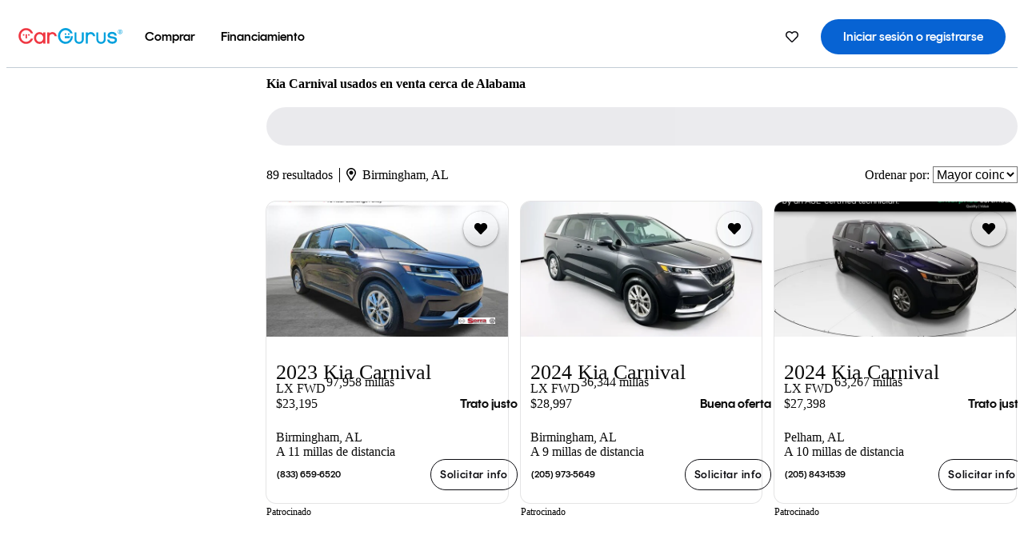

--- FILE ---
content_type: text/html;charset=UTF-8
request_url: https://www.cargurus.com/es/l-Kia-Carnival-Usados-Alabama-d3117_L2
body_size: 52154
content:
<!DOCTYPE html>
<html class="cg-mobileHome" lang="es-US">
  <head>
  <script>
    !function(a,b,c,d,e){a.ddCaptchaOptions=e||null;var m=b.createElement(c),n=b.getElementsByTagName(c)[0];m.async=0,m.src=d,n.parentNode.insertBefore(m,n)}(window,document,"script","https://js.captcha-display.com/xhr_tag.js", { ajaxListenerPath: true, allowHtmlContentTypeOnCaptcha: true, disableAutoRefreshOnCaptchaPassed: true });
  </script>
        

                    <link as="image" rel="preload" fetchpriority="high"
                        href="https://static-assets.cargurus.com/images/site-cars/gfx/listings/no-image-placeholder_c80f77463a1c0559e4735b57ed1d96ec8ff77ec6bce5b247bb733c96e18316b7.svg"
                    />

                    <link as="image" rel="preload" fetchpriority="high"
                        href="https://static-assets.cargurus.com/images/site-cars/gfx/listings/no-image-placeholder_c80f77463a1c0559e4735b57ed1d96ec8ff77ec6bce5b247bb733c96e18316b7.svg"
                    />


  <link
        rel="preload"
        as="style"
        href="https://static.cargurus.com/bundles/css/cg_spa_desktop.entry.14a1f07701f49b3361379bc1162411f2.css" />

  <link
        rel="preload"
        as="style"
        href="https://static.cargurus.com/bundles/css/listing_search_desktop.entry.ea017dd98a0f21ad3ff4d9b1f9da6ef1.css" />

    <link rel="stylesheet" media="all" href="https://static.cargurus.com/bundles/css/cg_spa_desktop.entry.14a1f07701f49b3361379bc1162411f2.css" type="text/css">
    <link rel="stylesheet" media="all" href="https://static.cargurus.com/bundles/css/app_shell.entry.f97720e7a7c3174d45b19c7f4787fe23.css" type="text/css">
    <link rel="stylesheet" media="all" href="https://static.cargurus.com/bundles/css/cg_theme_base_lite.entry.b179eeedd0c99b7d1d6318698b851875.css" type="text/css">

    <link rel="stylesheet" media="all" href="https://static.cargurus.com/bundles/css/cg_concrete_shim_backbay.entry.a4df486943bd1c63815254adb6ee4e86.css" type="text/css">
    <link rel="stylesheet" media="all" href="https://static.cargurus.com/bundles/css/cg_theme_chassis_backbay.entry.4a791f2dbf3d8da31e811eff2efb98a8.css" type="text/css">
    <link rel="stylesheet" media="all" href="https://static.cargurus.com/bundles/css/cg_seo_links.entry.8b60f2248e3a850f957225658e8a2d3b.css" type="text/css">

    <link rel="stylesheet" media="all" href="https://static.cargurus.com/bundles/css/cg_theme_consumer_listings_desktop.entry.72ca0fae2f280c41e29de78769b28d34.css" type="text/css">
    <link rel="stylesheet" media="all" href="https://static.cargurus.com/bundles/css/listing_search_desktop.entry.ea017dd98a0f21ad3ff4d9b1f9da6ef1.css" type="text/css">


  <link
    rel="preload"
    as="script"
    href="https://js.datadome.co/tags.js" />

    <link
        rel="preload"
        as="script"
        href="https://static.cargurus.com/bundles/js/reactDLL.entry.5d7afeeaf36c7cc133e0.js" />

    <link
        rel="preload"
        as="script"
        href="https://static.cargurus.com/bundles/js/ravenDLL.entry.267d77c2e25b6e487670.js" />

    <link
        rel="preload"
        as="script"
        href="https://static.cargurus.com/bundles/js/listing_search_desktop.entry.es_US.1d05adb9.js" />
    <link
        rel="preload"
        as="script"
        href="https://static.cargurus.com/bundles/js/listing_search_desktop.entry_ea017dd98a0f21ad3ff4d9b1f9da6ef1.js" />


        <link rel="preconnect" href="https://securepubads.g.doubleclick.net" />
        <link rel="preconnect" href="https://adservice.google.com" />
        <link rel="preconnect" href="https://www.google-analytics.com" />
        <link rel="preconnect" href="https://www.googletagmanager.com" />

    <script type="text/javascript" src="https://accounts.google.com/gsi/client" async></script>


    <meta charset="utf-8">
    <meta name="theme-color" content="#337ab7">



        <link rel="alternate" hreflang="x-default" href="https://www.cargurus.com/Cars/l-Used-Kia-Carnival-Alabama-d3117_L2" />

  <link rel="canonical" href="https://www.cargurus.com/es/l-Kia-Carnival-Usados-Alabama-d3117_L2"/>
    <meta name="referrer" content="origin-when-crossorigin">

    <link rel="manifest" href="https://static-assets.cargurus.com/images/site-cars/gfx/reskin/manifest_69a6b2ae7f34e997e52c44bccf3044feaf93c88d2d6db6408c89b5c730cec765.webmanifest?v=2">

    <link rel="apple-touch-icon" sizes="57x57" href="https://static1.cargurus.com/gfx/reskin/logos/apple-touch-icon-57.png" />
    <link rel="apple-touch-icon" sizes="72x72" href="https://static1.cargurus.com/gfx/reskin/logos/apple-touch-icon-72.png" />
    <link rel="apple-touch-icon" sizes="114x114" href="https://static1.cargurus.com/gfx/reskin/logos/apple-touch-icon-114.png" />
    <link rel="apple-touch-icon" sizes="120x120" href="https://static1.cargurus.com/gfx/reskin/logos/apple-touch-icon-120.png" />
    <link rel="apple-touch-icon" sizes="152x152" href="https://static1.cargurus.com/gfx/reskin/logos/apple-touch-icon-152.png" />
    <link rel="apple-touch-icon" sizes="180x180" href="https://static1.cargurus.com/gfx/reskin/logos/apple-touch-icon-180.png" />
    <link rel="apple-touch-startup-image" href="https://static1.cargurus.com/gfx/reskin/logos/apple-touch-startup.png">

        <link rel="icon" sizes="16x16 32x32 48x48" href="https://static1.cargurus.com/gfx/icons/Favicon-48x48.png" />

    <link rel="icon" sizes="192x192" href="https://static1.cargurus.com/gfx/icons/Favicon-192x192.png" />

<script>
        window.disable_tracking = false;
        window.disable_ad_personalization = false;
  </script>


    <title data-cg-st="title">Kia Carnival usados en venta cerca de Alabama - CarGurus</title>
    <meta name="description" content="Ahorra $5,417 en un Kia Carnival usado cerca tuyo. Busca más de 8,700 avisos en los Estados Unidos (EE. UU.) para encontrar los mejores descuentos Alabama. Analizamos millones de autos usados diariamente." >
    <meta name="viewport" content="width=device-width, height=device-height, initial-scale=1, shrink-to-fit=no, viewport-fit=cover" >
        <meta http-equiv="Content-Type" content="text/html; charset=UTF-8"/>
        <meta http-equiv="pragma" content="no-cache"/>
        <meta http-equiv="cache-control" content="no-cache,no-store,must-revalidate"/>
        <meta http-equiv="expires" content="0"/>
        <meta http-equiv="Content-Script-Type" content="text/javascript"/>
        <meta http-equiv="content-language" content="es-US"/>
        <meta name="robots" content="max-image-preview:large">
    <meta name="envInfo"
        data-application-locale-id="es"
        data-application-url="https://www.cargurus.com"
        data-blackout-texas="true"
        data-country-code="US"
        data-device-os="DESKTOP"
        data-email-hash=""
        data-cleaned-email-hash-md5=""
        data-cleaned-email-hash-sha1=""
        data-cleaned-email-hash-sha256=""
        data-experience="DESKTOP"
        data-js-locale-id="es-us"
        data-language-tag="es-US"
        data-locale-id="es_US"
        data-locale-name="SPANISH"
        data-locale-namespace="/es"
        data-logged-in="false"
        data-mobile-app="false"
        data-mobile-app-version=""
        data-production="true"
        data-seo-experiments-v2='{"SRP_REMOVE_BREADCRUMBS":"","EXPAND_SPT_EXPERIMENT2":"","SEOC_2936_CF_CHASSIS_2_US":"","SPT_REMOVE_FEATURED_LISTINGS":"","SEOC_4030_SRP_TITLE_TAG_TEST":"","SRP_ENTITY_FACTS_CAR_MODEL":"","SRP_CANONICAL_LOGIC":"","SPT_REMOVE_ADS_V2":"","SRP_NATIONWIDE_ZIP_MODAL":"","SEOC_3438_CAR_LEVEL_SORT_TEST":"","SEOC_2936_CF_CHASSIS_2_INTL":"","SEOC_3922_SRP_NO_GEO_SAMPLE_REVERSE_TEST":"","SEOC_3813_UK_MODEL_AUTOSHOW_OVERVIEW_TEST":"","SEOC_2352_SRP_IMAGES_HIGH_PRIORITY":"","SEOC_3346_BOUNCE_RATE_VALIDATION_2":"","UGC_RATING_BANNER":"","SEOC_3060_NO_GEO_NON_RELAXED":""}'
        data-service-name="site-cars"
        data-site-cars-k8s-deployment="true"
        data-cwv-perf-enabled="true"
        data-shopper-uuid=""
        data-uuid="RJws-18.117.115.0.1769107044534"
        data-hashed-uuid="C9CD0094A2A620E90E09ACC98106C64A97890995B390E90EF92790382F5C7CE3"
        data-view-versions="[&quot;_DEFAULT_&quot;]"
        data-reporting-view-versions="[&quot;_DEFAULT_&quot;]"
        data-reporting-mvt="[]"
        data-mvt-experiments='{}'
        data-mvt-browser-id='34f1a7bf-4019-4dde-a6c1-b177a2160b74'
    >

    <meta name="devInfo"
        data-action-class="com.cargurus.site.action.inventorylisting.listingsearch.ListingSearchStaticLoadAction"
        data-action-method="execute"
        data-feature-key="f:listings.l"
        data-build-id="site-cars-198187"
        data-deploymentloc="prod-ue1"
        data-production="true"
            data-sentry="https://0e1a93256b16472d9067a95b7c2017f7@sentry.io/100939"
        data-sentry-integrated="true"
        data-server-host-name="site-cars-na-cgsvc-5f7dc7cd58-96vl6"
        data-template="/listingSearch/listingSearch.ftl"
        data-view-version="_DEFAULT_"
        data-mvt=""
        data-log-cwv="false"
    >



  <script>
      googleTagDataLayer = [];
    </script>



    <script type="text/javascript" src="https://static.cargurus.com/bundles/js/cargurusFullStory.entry_d9b68a82a6d979002dd3cb53601c2017.js"  defer 
    ></script>



    <script type="text/javascript" src="https://static.cargurus.com/bundles/js/snowplowInit.entry_602f33ab202372238033a501d0d0161d.js"  defer async
    ></script>



<script type="text/javascript">
  
</script>

  </head>
  <body>
<script>
  window.ddjskey = 'C3D682D3F2321D709B3DA56E04E573';
  window.ddoptions = {};
</script>
<script type="text/javascript" src="https://js.datadome.co/tags.js"></script>
  <button id="skipToContent" class="skipLink">
    <span class="skipLinkContent">Ir al contenido</span>
  </button>
  <div class="headerNavSuperWrap">
  <nav class="headerNav withSandNav" id="headerNav" role="navigation" data-cg-it="app-shell-header">
    <div class="navWrapper headerFooterRedesign ">
      <a class="navLogo" href="https://www.cargurus.com/es" data-cg-st="header-logo">
    <svg xmlns="http://www.w3.org/2000/svg" viewBox="0 0 291 46" class="cargurusLogo"><title>CarGurus Logo Homepage Link</title><g class="car" fill="#ef3742"><path d="M34.68 30.646c-2.463 5.439-7.44 8.672-13.239 8.672-8.313 0-15.035-7.286-15.035-16.266S13.179 6.785 21.441 6.785c6.004 0 10.827 3.181 13.239 8.672l.103.257h6.26l-.205-.616C38.066 6.374 30.626.987 21.441.987 9.844.987.454 10.839.454 23s9.39 22.065 20.987 22.065c9.082 0 16.523-5.439 19.396-14.162l.205-.616h-6.209l-.153.359zm24.784 8.826c-5.439 0-9.852-4.823-9.852-10.776 0-6.055 4.413-10.93 9.852-10.93s10.006 5.029 10.006 10.93c-.051 5.85-4.618 10.776-10.006 10.776m10.16-22.578a13.35 13.35 0 0 0-10.16-4.875c-8.877 0-15.856 7.286-15.856 16.626 0 9.288 6.979 16.574 15.856 16.574a13.297 13.297 0 0 0 10.16-4.926v4.156h5.798v-31.66h-5.798v4.105zm25.451-4.875a11.691 11.691 0 0 0-8.467 3.489v-2.72H80.81v31.66h6.004V25.206c0-4.413 3.181-7.594 7.594-7.594 3.746 0 6.312 2.206 6.927 5.901v.103l5.952-.051v-.154c-.82-6.979-5.438-11.392-12.212-11.392"/><path d="M20.107 18.228h3.9v11.443h-3.9V18.228z"/><circle cx="29.292" cy="19.973" r="2.258"/><circle cx="14.77" cy="19.973" r="2.258"/></g><g class="guru" fill="#00a0dd"><path d="M231.262 44.928c-7.532 0-12.999-5.467-12.999-12.999V13.131h5.267v18.797c0 4.686 3.108 7.835 7.732 7.835 4.594 0 7.68-3.149 7.68-7.835V13.131h5.319v18.797c-.001 7.534-5.468 13-12.999 13zm-61.269 0c-7.532 0-12.999-5.467-12.999-12.999V13.131h5.267v18.797c0 4.686 3.108 7.835 7.732 7.835 4.594 0 7.68-3.149 7.68-7.835V13.131h5.319v18.797c0 7.534-5.467 13-12.999 13zm92.98-20.543c-6.26-.975-7.389-1.796-7.389-3.489 0-2.155 2.874-3.848 6.517-3.848 3.797 0 6.312 1.693 6.927 4.567l.103.359h6.055l-.051-.513c-.667-6.158-5.644-10.006-12.982-10.006-8.621 0-12.52 4.977-12.52 9.596 0 6.106 4.721 8.005 12.367 9.082 7.389.975 7.954 2.463 7.954 4.31 0 2.258-2.463 4.567-7.235 4.567-4.362 0-7.543-2.104-8.159-5.439l-.051-.359h-6.004l.051.513c.872 6.619 6.414 10.93 14.162 10.93 7.8 0 13.034-4.208 13.034-10.468.049-7.185-5.492-8.673-12.779-9.802m-132.953-.718v5.285h13.188l.154-.257c.38-.817.656-1.679.821-2.566.168-.812.271-1.635.308-2.463H130.02z"/><path d="M146.851 23.667c-.308 8.826-6.671 15.497-14.727 15.497-8.415 0-15.291-7.286-15.291-16.164 0-8.929 6.876-16.215 15.291-16.215 5.696 0 10.571 3.233 13.085 8.672l.103.257h6.414l-.205-.616C148.494 6.375 140.899.782 132.125.782c-11.751 0-21.295 9.955-21.295 22.167s9.544 22.167 21.295 22.167a19.909 19.909 0 0 0 14.265-5.952 21.58 21.58 0 0 0 6.158-15.497h-5.697zM202.679 12.019a11.691 11.691 0 0 0-8.467 3.489v-2.72h-5.798v31.66h6.004V25.206c0-4.413 3.181-7.594 7.594-7.594 3.746 0 6.312 2.206 6.927 5.901v.103l5.952-.051v-.154c-.82-6.979-5.438-11.392-12.212-11.392M285.705 12.276a1.89 1.89 0 0 0-.192-.287 1.047 1.047 0 0 0-.242-.213 2.24 2.24 0 0 0 1.303-.737c.294-.373.447-.837.434-1.312a1.781 1.781 0 0 0-.676-1.513 3.47 3.47 0 0 0-2.095-.513h-2.353v7.312h1.279v-2.9h.648a.673.673 0 0 1 .316.057c.07.041.13.097.176.164l1.656 2.475a.422.422 0 0 0 .393.205h1.221l-1.869-2.736v-.002zm-1.598-1.099h-.943V8.685h1.074c.242-.005.483.02.718.073.17.038.33.113.467.221.119.099.208.23.257.377.055.172.081.352.078.533a1.22 1.22 0 0 1-.369.955 1.904 1.904 0 0 1-1.282.333z"/><circle cx="131.867" cy="17.663" r="2.36"/><circle cx="140.847" cy="17.663" r="2.36"/><path d="M284.457 17.445a6.088 6.088 0 1 1 6.089-6.089 6.094 6.094 0 0 1-6.089 6.089zm0-11.19a5.102 5.102 0 1 0 5.104 5.101 5.106 5.106 0 0 0-5.104-5.101z"/></g></svg>
      </a>
        <ul class="navMainLinks headerFooterRedesign sandNavMenu" role="menubar" data-sand-menu-bar data-cg-it="main-nav" data-hover-delay="300">
    <li class="links" role="none">




                <a id="wai_snm_cnl_buy" aria-haspopup="true" aria-expanded="false" class="sandMenuBarBtn menuToggle" role="menuitem" href="/es/carros_usados" tabindex="0">
<span data-sand-menu-bar-text>Comprar</span>        </a>


    <div class="dropdownBody" role="menu" aria-labelledby="wai_snm_cnl_buy" data-sand-submenu>
        <div class="dropdownBodyContent">
    <div class="dropdownSubMenu">
        
        <ul class="dropdownSubMenuList" role="menu">
    <li class="" role="none">
                    <a
href="/es/carros_usados" class="sandSubMenuLink " role="menuitem" data-first-char="a" tabindex="-1"    >
<span data-sand-menu-bar-text>Autos usados</span></a>
    </li>
    <li class="" role="none">
                    <a
href="/es/new/" class="sandSubMenuLink " role="menuitem" data-first-char="a" tabindex="-1"    >
<span data-sand-menu-bar-text>Autos nuevos</span></a>
    </li>
    <li class="" role="none">
                    <a
href="/es/carros_certificados_de_segunda_mano" class="sandSubMenuLink " role="menuitem" data-first-char="u" tabindex="-1"    >
<span data-sand-menu-bar-text>Usados certificados</span></a>
    </li>
        </ul>
    </div>
    <div class="dropdownSubMenu">
        
        <ul class="dropdownSubMenuList" role="menu">
    <li class="" role="none">
                    <a
href="/es/shop/start-your-purchase-online?sourceContext=navigationMenu" class="sandSubMenuLink " role="menuitem" data-first-char="i" tabindex="-1"    >
<span data-sand-menu-bar-text>Inicia tu proceso de compra en línea</span></a>
    </li>
        </ul>
    </div>
        </div>
    </div>
    </li>
    <li class="links" role="none">




                <a id="wai_snm_cnl_finance" aria-haspopup="true" aria-expanded="false" class="sandMenuBarBtn menuToggle" role="menuitem" href="/Cars/finance" tabindex="-1">
<span data-sand-menu-bar-text>Financiamiento</span>        </a>


    <div class="dropdownBody" role="menu" aria-labelledby="wai_snm_cnl_finance" data-sand-submenu>
        <div class="dropdownBodyContent">
                    <div class="sandSpacer" data-content="Comprar" role="none" aria-hidden="true"></div>
                    <div class="sandSpacer" data-content="Vender" role="none" aria-hidden="true"></div>
    <div class="dropdownSubMenu">
        
        <ul class="dropdownSubMenuList" role="menu">
    <li class="" role="none">
                    <a
href="/Cars/finance" class="sandSubMenuLink " role="menuitem" data-first-char="o" tabindex="-1"    >
<span data-sand-menu-bar-text>Obtener precalificación de financiamiento</span></a>
    </li>
    <li class="" role="none">
                    <a
href="/Cars/finance#educationalVideoPortal" class="sandSubMenuLink " role="menuitem" data-first-char="¿" tabindex="-1"    >
<span data-sand-menu-bar-text>¿Cómo funciona?</span></a>
    </li>
    <li class="" role="none">
                    <a
href="/Cars/finance#financing-faq-contact" class="sandSubMenuLink " role="menuitem" data-first-char="p" tabindex="-1"    >
<span data-sand-menu-bar-text>Preguntas frecuentes sobre financiamiento</span></a>
    </li>
        </ul>
    </div>
        </div>
    </div>
    </li>
        </ul>
  <ul class="navRightLinks headerFooterRedesign" role="menu" data-cg-it="right-nav-links">
    <li role="menuitem">



	<div data-sand-tooltip data-placement="bottom">
        <span
            aria-describedby="savedListingsButton"
            class="cgds_tooltip_wrapper"
            tabIndex="0"
        >
                            <a class="menuToggle headerFooterRedesign" href="/es/inventorylisting/mySaved.action?pid=sl_navbar" aria-label="Autos guardados">
    <svg xmlns="http://www.w3.org/2000/svg" aria-hidden="true" aria-label="" focusable="false" data-prefix="far" data-icon="heart" class="svg-inline--fa fa-heart fa-w-16 navIcon headerFooterRedesign" role="img" viewBox="0 0 512 512"><path fill="currentColor" d="M458.4 64.3C400.6 15.7 311.3 23 256 79.3 200.7 23 111.4 15.6 53.6 64.3-21.6 127.6-10.6 230.8 43 285.5l175.4 178.7c10 10.2 23.4 15.9 37.6 15.9 14.3 0 27.6-5.6 37.6-15.8L469 285.6c53.5-54.7 64.7-157.9-10.6-221.3zm-23.6 187.5L259.4 430.5c-2.4 2.4-4.4 2.4-6.8 0L77.2 251.8c-36.5-37.2-43.9-107.6 7.3-150.7 38.9-32.7 98.9-27.8 136.5 10.5l35 35.7 35-35.7c37.8-38.5 97.8-43.2 136.5-10.6 51.1 43.1 43.5 113.9 7.3 150.8z"/></svg>
      </a>


        </span>
        <span
            id="savedListingsButton"
            class="cgds_tooltip"
            role='tooltip'
            aria-hidden="true"
        >
            Autos y búsquedas guardadas
            <span
                data-popper-arrow
                class="cgds_tooltip_arrow"
            >
                <svg width='100%' viewBox='0 -1 20 10'>
                    <polygon points='0,10 20,10 10,0' />
                </svg>
            </span>
        </span>
    </div>
    </li>
    <li role="menuitem">
  <a href="/es/sso/login?redirectUrl=%2Fes%2Fl-Kia-Carnival-Usados-Alabama-d3117_L2" id="sign-in-prominent" class="prominentSignIn headerFooterRedesign" title="Iniciar sesión o registrarse" data-cg-ft="nav-menu-sign-in">
    <svg aria-hidden="true" focusable="false" data-prefix="far" data-icon="user-circle" class="svgStyle headerFooterRedesign" role="img" aria-label="user icon" xmlns="http://www.w3.org/2000/svg" viewBox="0 0 496 512" ><path fill="#0277BB" d="M248 104c-53 0-96 43-96 96s43 96 96 96 96-43 96-96-43-96-96-96zm0 144c-26.5 0-48-21.5-48-48s21.5-48 48-48 48 21.5 48 48-21.5 48-48 48zm0-240C111 8 0 119 0 256s111 248 248 248 248-111 248-248S385 8 248 8zm0 448c-49.7 0-95.1-18.3-130.1-48.4 14.9-23 40.4-38.6 69.6-39.5 20.8 6.4 40.6 9.6 60.5 9.6s39.7-3.1 60.5-9.6c29.2 1 54.7 16.5 69.6 39.5-35 30.1-80.4 48.4-130.1 48.4zm162.7-84.1c-24.4-31.4-62.1-51.9-105.1-51.9-10.2 0-26 9.6-57.6 9.6-31.5 0-47.4-9.6-57.6-9.6-42.9 0-80.6 20.5-105.1 51.9C61.9 339.2 48 299.2 48 256c0-110.3 89.7-200 200-200s200 89.7 200 200c0 43.2-13.9 83.2-37.3 115.9z"></path></svg>
    <span class="navTitle">Iniciar sesión o registrarse</span>
  </a>
      <div class="dropdownBody" role="menu" id="account-menu-content" data-cg-ft="account-menu-content" aria-label="Account menu options">
  <ul>

        <li id="header-my-account" role="menuitem">
          <a href="/es/myAccount/accountSettings">
            Mi cuenta
          </a>
        </li>

      <li role="menuitem">
        <a href="/es/inventorylisting/mySaved.action#searches">
          Búsquedas guardadas
          <span class="badge" id="saved-searches-count-badge" style="display:none;" hidden aria-hidden="true"></span>
        </a>
      </li>

      <li role="menuitem">
          <a href="/es/inventorylisting/mySaved.action#listings" data-cg-ft="account-menu-saved-listings-link">
              Autos guardados
              <span class="badge" id="saved-listings-count-badge" data-cg-ft="account-menu-saved-listings-count" style="display:none;" hidden aria-hidden="true"></span>
          </a>
      </li>

      <li role="menuitem">
        <a href="/es/myAccount/recommendedCars?pid=site&c=navbar">
          Autos recomendados
        </a>
      </li>

      <li role="menuitem">
        <a href="/es/myAccount/recentlyViewed?pid=site&c=navbar">
          Historial de navegación
        </a>
      </li>


      <li role="menuitem">
        <a href="/Cars/finance/landing/dashboard.action">
          Administración de financiamiento
        </a>
      </li>


                 <li role="menuitem" class="localizationPicker">
        <button aria-haspopup="listbox" aria-expanded="false" id="location-menu-control" class="menuToggle" aria-label="Selector de país ES Selected">
          <span class="labelWrap">
            <i class="flag-icon flag-icon-us" aria-hidden="true"></i>
            <span class="nav-item-text visible">Estados Unidos (ES)</span>
          </span>
    <svg xmlns="http://www.w3.org/2000/svg" aria-hidden="true" aria-label="" focusable="false" data-prefix="far" data-icon="chevron-down" class="chevron visible" role="img" viewBox="0 0 448 512" height="0.75em" width="0.75em"><path fill="currentColor" d="M441.9 167.3l-19.8-19.8c-4.7-4.7-12.3-4.7-17 0L224 328.2 42.9 147.5c-4.7-4.7-12.3-4.7-17 0L6.1 167.3c-4.7 4.7-4.7 12.3 0 17l209.4 209.4c4.7 4.7 12.3 4.7 17 0l209.4-209.4c4.7-4.7 4.7-12.3 0-17z"></path></svg>
        </button>
        <div class="dropdownBody" id="location-menu-content" role="menu" aria-label="Selector de país">
  <ul>


      <li role="menuitem">
        <a href="https://www.cargurus.com/Cars/l-Used-Kia-Carnival-Alabama-d3117_L2?pid=countryPicker">
          <span class="labelWrap">
            <i class="flag-icon flag-icon-us"></i>
            United States (EN)
          </span>
          
        </a>
      </li>


      <li role="menuitem">
        <a href="https://www.cargurus.com/es?pid=countryPicker">
          <span class="labelWrap">
            <i class="flag-icon flag-icon-us"></i>
            Estados Unidos (ES)
          </span>
          <i class="far fa-check"></i>
        </a>
      </li>


      <li role="menuitem">
        <a href="https://www.cargurus.ca/?pid=countryPicker">
          <span class="labelWrap">
            <i class="flag-icon flag-icon-ca"></i>
            Canada (EN)
          </span>
          
        </a>
      </li>


      <li role="menuitem">
        <a href="https://www.cargurus.ca/fr?pid=countryPicker">
          <span class="labelWrap">
            <i class="flag-icon flag-icon-ca"></i>
            Canada (FR)
          </span>
          
        </a>
      </li>


      <li role="menuitem">
        <a href="https://www.cargurus.co.uk/?pid=countryPicker">
          <span class="labelWrap">
            <i class="flag-icon flag-icon-gb"></i>
            United Kingdom 
          </span>
          
        </a>
      </li>
  </ul>
        </div>
    </li>


  </ul>

      </div>
    </li>
  </ul>
    </div>
  </nav>
  </div>

      <div class="breadcrumbsAdsWrapper">
  <div class="cg-siteHeader-leaderBoardWrap">
        <div id="leaderboardWrapper" class="leaderboardWrapper"></div>
  </div>
      </div>
      <main class="content desktopTilesContent" id="main">
  <meta name="snowplow-page-context" data-page-type="srp" data-page-sub-type="" />
    
            <meta name="userSegmentationInfo"
                data-first-time-user="false"
                data-is-paid-referral="false">
    <div style="display:none">
        <svg id="star-icon--full" viewBox="0 0 576 512"><path fill="currentColor" d="M259.3 17.8L194 150.2 47.9 171.5c-26.2 3.8-36.7 36.1-17.7 54.6l105.7 103-25 145.5c-4.5 26.3 23.2 46 46.4 33.7L288 439.6l130.7 68.7c23.2 12.2 50.9-7.4 46.4-33.7l-25-145.5 105.7-103c19-18.5 8.5-50.8-17.7-54.6L382 150.2 316.7 17.8c-11.7-23.6-45.6-23.9-57.4 0z"></path></svg>
        <svg id="star-icon--half" viewBox="0 0 576 512"><path fill="currentColor" d="M288 0c-11.4 0-22.8 5.9-28.7 17.8L194 150.2 47.9 171.4c-26.2 3.8-36.7 36.1-17.7 54.6l105.7 103-25 145.5c-4.5 26.1 23 46 46.4 33.7L288 439.6V0z"></path></svg>
    </div>
    <style>
.starRating {display: flex;}
.starRating .svg-inline--fa {display: inline-block;font-size: inherit;height: 14px;overflow: visible;vertical-align: -0.125em;padding-left: .0625em;padding-right: .0625em;}
.starRating .svg-inline--fa.fa-w-18 {width: 14px;}
.cg-star {color: #ffb100;}
.cg-star.disabled,.cg-star.empty {color: #c2ccd4;}
.halfStarWrap {color: #c2ccd4;display: -webkit-inline-box;display: -ms-inline-flexbox;display: inline-flex;vertical-align: -0.125em;}
.cg-star.half {position: absolute;}
.starRating svg {vertical-align: text-bottom;}
.starRating .starLink {cursor: pointer;}    </style>

<style>
.autoshow-static-container {
    padding: 130px 45px 35px 45px;
    width: 100%;
}

.autoshow-tabs {
    display: flex;
    border-bottom: 1px solid #e0e0e0;
    margin-bottom: 24px;
}

.autoshow-tab {
    padding: 12px;
    border-bottom: 2px solid transparent;
    font-size: 16px;
    color: #5e6976;
}

.autoshow-tab.active {
    color: #0763d3;
    border-bottom-color: #0763d3;
    font-weight: 500;
}

.autoshow-panel {
    display: none;
}

.autoshow-panel.active {
    display: block;
}

/* Overview styles */
.autoshow-overview-content {
    max-width: 100%;
}

.autoshow-overview-title {
    margin-bottom: 24px;
    font-size: 20px;
    color: #1a1a1a;
}

.autoshow-overview-image {
    float: right;
    width: 350px;
    height: 250px;
    margin: 0 0 16px 24px;
    border-radius: 8px;
    display: block;
}

.autoshow-overview-text {
    margin-bottom: 24px;
}


.autoshow-overview-text h2 {
    margin-top: 32px;
    margin-bottom: 16px;
}

.autoshow-overview-text h3 {
    font-weight: 600;
    margin-bottom: 12px;
}

.autoshow-overview-text p {
    margin-bottom: 16px;
}

.autoshow-overview-text ul,
.autoshow-overview-text ol {
    margin-left: 24px;
    margin-bottom: 16px;
}

.autoshow-overview-text li {
    margin-bottom: 8px;
}

/* Reviews styles */
.autoshow-reviews-content {
    max-width: 100%;
}

.autoshow-reviews-header {
    display: flex;
    align-items: center;
    gap: 12px;
    margin-bottom: 24px;
}

.autoshow-star-icon {
    flex-shrink: 0;
}

.autoshow-reviews-overall {
    font-size: 24px;
    font-weight: 600;
    margin: 0;
}

.autoshow-reviews-count {
    font-size: 16px;
    color: #0d1722;
}

.autoshow-reviews-section-title {
    font-size: 20px;
    font-weight: 600;
    margin-bottom: 12px;
}

.autoshow-reviews-customers-say {
    margin-bottom: 32px;
}

.autoshow-reviews-summary {
    font-size: 16px;
    line-height: 1.6;
    color: #333;
    margin-bottom: 8px;
}

.autoshow-reviews-disclaimer {
    font-size: 12px;
    color: #5e6976;
}

.autoshow-reviews-mentions {
    margin-bottom: 32px;
}

.autoshow-reviews-mentions-list {
    display: flex;
    flex-wrap: wrap;
    gap: 12px;
}

.autoshow-reviews-mention-badge {
    padding: 5px 12px;
    border: 1px solid #79828d;
    border-radius: 4px;
    font-size: 14px;
}

.autoshow-reviews-list {
    display: grid;
    grid-template-columns: repeat(auto-fill, minmax(300px, 500px));
    gap: 24px;
}

.autoshow-review-header {
    display: flex;
    align-items: flex-start;
    gap: 12px;
    margin-bottom: 8px;
}

.autoshow-review-author-info {
    flex: 1;
}

.autoshow-review-author-name {
    font-size: 16px;
    font-weight: 600;
    color: #1a1a1a;
    margin-bottom: 4px;
}

.autoshow-review-stars {
    display: flex;
    align-items: center;
    gap: 4px;
}

.autoshow-review-star {
    fill: #e0e0e0;
}

.autoshow-review-star.filled {
    fill: #04a3fd;
}

.autoshow-review-rating-text {
    font-size: 14px;
    margin-left: 4px;
    font-weight: 500;
}

.autoshow-review-meta {
    font-size: 14px;
    margin-bottom: 8px;
}

.autoshow-review-meta span:not(:last-child)::after {
    content: " ";
}

.autoshow-review-text {
    font-size: 16px;
    line-height: 1.6;
    color: #333;
    white-space: pre-wrap;
}

/* FAQ styles */
.autoshow-faq-title {
    margin-bottom: 24px;
    font-size: 22px;
}

.autoshow-faq-list {
    display: flex;
    flex-direction: column;
    gap: 16px;
}

.autoshow-faq-item {
}

.autoshow-faq-question {
    margin-bottom: 12px;
    font-size: 18px;
}
</style>

    <div id="cargurus-listing-search">



    <style>
.listingSearchWrap {display: flex;flex-direction: column;align-items: flex-start;}
.listingSearchHeader {display: flex;align-items: center;            margin-top: -12px;
padding: 0rem 0rem 0.25rem 0rem;}
.contentWrapper {display: flex;flex-direction: row;align-items: flex-start;width: 100%;position: relative;}
.listingSearchHeader > h1 {font-weight: 400;font-size: 1.5rem;}
.listingSearchHeader > h1 > em {color: #638193;font-style: normal;}
.leftPanelWrapper {display: flex;            flex: 0 0 300px;
flex-direction: column;            max-width: 300px;
}
.listingSearchWrap-leftPanel {width: 300px;border: 1px solid #cccccc;border-radius: 2px;padding: 0.5rem;}
.fullWidth {width: 100%;}
.searchPanel {border: 1px solid #cccccc;border-radius: 2px;padding: 0.5rem;margin-bottom: 0.625rem;}
        .whiteSearchPanel {
            background-color: white;
        }

.searchPanel select, .searchPanel input {height: 2em;background-color: #fff;border: 1px solid #ccc;border-radius: 0.3em;box-shadow: inset 0 1px 1px rgba(0, 0, 0, 0.075);margin-bottom: 0.625rem;box-sizing: border-box;min-width: 0;}
.searchPanel input {padding: 0rem 0.4375rem 0rem 0.4375rem;}
.searchPanel select:disabled {background-color: #dadede;color: #000000;}
.searchPanel button {background-color: #0277bd;border: 1px solid transparent;border-radius: 2px;color: #fff;display: inline-block;position: relative;cursor: pointer;font-size: 1.125rem;padding-top: 0.9375em;padding-bottom: 0.9375em;padding-right: 1.25em;padding-left: 1.25em;            width: 100%;
}
.searchPanel label {display: block;font-weight: 700;margin-bottom: 0.625rem;}
.searchPanel .inlineLabel > *:first-child {flex: 1;}
.searchPanel .inlineLabel > *:last-child {flex: 2;}
.searchPanel .row {display: flex;align-items: center;}
.searchPanel .carPicker select {width: 100%;}
.searchPanel .yearSelectors {display: flex;flex-direction: row;align-items: baseline;}
.searchPanel .yearSelectors select {flex: 1;}
.searchPanel .yearSelectors span {margin: 0 0.5em;}
.searchPanelCollapsed {border: 1px solid #cccccc;border-radius: 2px;padding: 0.5rem;margin-bottom: 0.625rem;}
.searchPanelCollapsed .collapsedPanelHeader {          margin: .3125em 0 .3125em 0.25em;
}
.searchPanelCollapsed .collapsedPanelHeader span {margin: .5em 7.375em 0 0;font-size: 1.25em;}
.searchPanelCollapsed .collapsedPanelHeader button {width: 1.25em;max-width: 1.25em;height: 1.25em;max-height: 1.25em;margin-bottom: .1875em;background-color: transparent;}
.searchPanelCollapsed .collapsedPanelHeader .expandButton {width: 17.5px;box-sizing: border-box;display: inline-block;font-size: inherit;height: 20px;overflow: visible;vertical-align: -0.125em;}
.saveSearchPanel {border: 1px solid #ccc;margin-bottom: 0.625rem;border-radius: 5px;padding: 0.9375rem;}
.saveSearch {display: flex;justify-content: space-between;align-items: center;}
.saveSearch button {background-color: #008002;border-radius: 2px;border: 1px solid transparent;color: #ffffff;cursor: pointer;display: inline-block;font-size: 0.875rem;padding-bottom: 0.5em;padding-left: 1.25em;padding-right: 1.25em;padding-top: 0.5em;position: relative;}
.searchName {color: #527d89;font-size: 1.125em;font-weight: 700;}
.subscribePanel {background-color: #cceaff;margin-bottom: 10px;color: #0a0a0a;font-size: .875rem;text-align: center;padding: 1rem 2rem;}
.subscribe {display: -webkit-box;display: -ms-flexbox;display: flex;-webkit-box-align: center;-ms-flex-align: center;align-items: center;-webkit-box-pack: center;-ms-flex-pack: center;justify-content: center;font-weight: 700;}
.subscribe input {padding: .3125rem;margin: 0 0.5rem;font-size: 1rem;border: 1px solid #818D98;height: 30px;padding: 0 10px;}
.subscribe button {border: 1px solid transparent;border-radius: 2px;display: inline-block;position: relative;cursor: pointer;font-size: 1rem;background-color: #006598;color: #fff;padding: 0 0.75rem;height: 30px;}
.subscribe button.marginLeft {margin-left: 0.5rem;}
.disclaimer {font-size: .75rem;color: #0a0a0a;text-align: center;font-style: italic;margin: .3125rem 0;}
.disclaimer a {color: inherit;}
.searchForms {padding: 0.5rem;}
.searchForms select, .searchForms input[type="tel"] {height: 2em;background-color: #ffffff;border: 1px solid #cccccc;border-radius: 0.3em;box-shadow: inset 0 1px 1px rgba(0, 0, 0, 0.075);margin-bottom: 0.625rem;box-sizing: border-box;min-width: 0;}
.searchForms select:disabled {background-color: #dadede;color: #000000;}
.tabGroup {display: inline-block;width: 100%;box-sizing: border-box;font-size: 1em;}
.tabList {align-content: stretch;background-color: #ffffff;border: 1px solid #cdd2d2;display: flex;flex-direction: row;justify-content: space-evenly;margin: 0 0 1rem;width: 100%;}
.tabList.main {align-content: stretch;background-color: #ffffff;border: 1px solid #cdd2d2;display: flex;flex-direction: row;justify-content: space-evenly;margin: 0 0 0.5rem;width: 100%;}
.tab {cursor: pointer;border-right: 0.1rem solid #cdd2d2;color: #000;display: flex;flex-grow: 1;height: 100%;justify-content: center;text-align: center;padding: 0.4rem 0;}
.tabList.main .tab {border-right: 1px solid #cdd2d2;color: #006598;padding: 0.6rem 0;}
        .tabList.main .tab:last-child,
.tab:last-child {border-right: none;}
.tabList .tab.selected {background-color: #006598;color: #ffffff;}
.sortContainer {height: 40px;margin-bottom: 0.75em;}
.listingSearchWrap-rightPanel {align-self: stretch;flex: 1 1 auto;margin-left: 24px;overflow-x: hidden;overflow-y: auto;padding-left: 1px;}
.desktopTilesContainer {display: -webkit-box;display: -webkit-flex;display: flex;flex-wrap: wrap;-webkit-flex-wrap: wrap;padding: 0 2px 0 0;margin-right: -16px;}
        .tileWrapper {
            margin-right: 1rem;
            flex: 1 1 250px;
            min-width: 30%;
margin-bottom: 20px;        }

.srpMargins {margin-left: 10px;margin-right: 10px;}


.titleWrap h4 .popoverWrapper {margin-left: 0.25rem;}
.propertyList {display: none;}
svg.icon {color: var(--silver-a11y);height: 12px;width: 12px;}
.heartStroke {fill: #324054;}
.iconNotSaved {fill: transparent;}

.titleWrap {margin-top: .5em;grid-column: 1/7;grid-row: 1/2;width: calc(100%);}
.metaWrap {grid-column: 5/7;grid-row: 3/4;justify-self: self-end;text-align: right;font-size: .875rem;}
.avatar {position: relative;display: inline-block;max-width: 100%;font-size: 1em;}
.badge {color: #ffffff;background: #707070;font-size: 0.75rem;display: inline-block;padding: 0.25rem 0.5rem 0.25rem 0.5rem;}
.dealArrowLabelWrap {display: inline-flex;align-items: center;}
svg.dealArrow {vertical-align: middle;width: 31px;height: 31px;}
.uncertainPath,.newCarPath,.noPricePath {opacity: 0;fill: #fff;}
.dealLabel {color: #0a0a0a;font-weight: 700;line-height: 1;white-space: nowrap;font-size: 16px;margin-left: 5px;}
.dealLabel .black {color: #000;}
.great .dealLabel,svg.dealArrow.great {color: #006b00;}
.great {color: #006b00;}
.great svg.dealArrow {transform: rotate(-90deg);}
.great svg.dealRatingIcon {transform: rotate(-90deg);}
.good .dealLabel,svg.dealArrow.good {color: #009b00;}
.good {color: #009b00;}
.good svg.dealArrow {transform: rotate(-45deg);}
.good svg.dealRatingIcon {transform: rotate(-45deg);}
.fair .dealLabel,svg.dealArrow.fair {color: #00bd00;}
.fair {color: #00bd00;}
.fair svg.dealArrow {transform: rotate(0deg);}
.fair svg.dealRatingIcon {transform: rotate(0deg);}
.high .dealLabel,svg.dealArrow.high {color: #ff8400;}
.high{color: #ff8400;}
.high svg.dealArrow {transform: rotate(45deg);}
.high svg.dealRatingIcon {transform: rotate(45deg);}
.overpriced .dealLabel,svg.dealArrow.overpriced {color: #f60000;}
.overpriced {color: #f60000;}
.overpriced svg.dealArrow {transform: rotate(90deg);}
.overpriced svg.dealRatingIcon {transform: rotate(90deg);}
.uncertain .dealLabel,svg.dealArrow.uncertain {color: #707070;}
.uncertain {color: #707070;}
.uncertain svg.dealArrow .uncertainPath {opacity: 1;}
.uncertain svg.dealRatingIcon .uncertainPath {opacity: 1;}
.uncertain svg.dealArrow .newCarPath, .arrow {opacity: 0;}
.uncertain svg.dealRatingIcon .newCarPath, .arrow {opacity: 0;}
.no-price .dealLabel,svg.dealArrow.no-price {color: #707070;}
.no-price .dealLabel,svg.dealRatingIcon.no-price {color: #707070;}
.no-price svg.dealArrow .noPricePath {opacity: 1;}
.no-price svg.dealRatingIcon .noPricePath {opacity: 1;}
.no-price svg.dealArrow .newCarPath, .arrow {opacity: 0;}
.no-price svg.dealRatingIcon .newCarPath, .arrow {opacity: 0;}
.LabelPriceWrap {display: flex;flex-direction: column;margin-left: .125em;}
.LabelPriceWrap .dealLabel {margin: 0;}
.dealDifferential {font-size: .8125em;}
.arrow {opacity: 1;fill: #fff;}
.alert.secondary {background-color: #c0e7fe;color: #000;display: flex;justify-content: space-between;margin: 0 0 1rem 0;padding: 1rem;}
.alert.secondary.mobile {align-items: flex-start;flex-direction: column;margin: .25rem .9375rem 0;}
.svg-inline--fa {display: inline-block;font-size: inherit;height: 1em;overflow: visible;vertical-align: -0.125em;}
.svg-inline--fa.fa-w-14 {width: 0.875em;}
.listingInfoBucket {font-size: .875em;color: var(--silver-a11y);flex-direction: column;grid-column: 1/7;grid-row: 10/11;line-height: 1.2;}
.listingInfoBucket b {color: var(--black);}
.cargurus-listing-search_inline-ad {box-sizing: content-box;min-height: 90px;padding: .5rem 0;text-align: center;background: transparent;flex: 0 0 100%;margin-bottom: 1.875rem;}
.popoverWrapper {align-self: center;}
.popoverWrapper .ratingDetail {margin-left: 5px;color: #707070;white-space: pre;}
.popoverWrapper .button {background: transparent;cursor: pointer;}
.popoverWrapper .popover {background-color: #ffffff;border: 1px solid rgba(0, 0, 0, 0.2);border-radius: 6px;box-shadow: 0 5px 10px rgba(0, 0, 0, 0.2);box-sizing: border-box;color: #464646;display: none;left: 0px;padding: 0.5625rem 0.875rem 0.5625rem 0.875rem;position: absolute;top: 0px;will-change: transform;z-index: 2;}
.popoverWrapper:hover .popover {display: block;}
.popoverWrapper .popoverArrow {box-sizing: border-box;font-size: 30px;height: 1em;line-height: 1;pointer-events: none;position: absolute;transform: rotateZ(90deg);width: 1em;}
#popover-arrow .fill {fill: #ffffff;}
#popover-arrow .stroke {fill: rgba(0, 0, 0, 0.2);}
.dealerReviewPopover_wrapper {position: relative;width: 100%;}
.dealerReviewPopover_wrapper .dealerReviewPopover_popover {max-width: 300px;}
.dealerReviewPopover_wrapper:hover .dealerReviewPopover_popover {left: auto;right: 105%;top: -150px;width: 400px;}
.dealerReviewPopover_wrapper:hover .dealerReviewPopover_arrow {left: 100%;top: 145px;}
.listingDetailsPopover_wrapper {display: inline-block;position: relative;}
.listingDetailsPopover_wrapper .listing-details-cta svg {height: 0.75em;vertical-align: baseline;width: 0.75em;}
.listingDetailsPopover_wrapper:hover .listingDetailsPopover_popover {bottom: 120%;left: -200px;top: auto;width: 400px;}
.listingDetailsPopover_wrapper:hover .listingDetailsPopover_arrow {left: 48%;top: 100%;transform: rotate(180deg);}
.listingDetailsWrap {cursor: default;font-size: 0.875rem;font-weight: 400;}
.grille-icon {display: inline-block;height: 1em;transition: fill .4s ease-in-out;user-select: none;width: 1em;}
.panel {display: -webkit-box;display: -webkit-flex;display: flex;-webkit-box-pack: justify;-webkit-justify-content: space-between;justify-content: space-between;-webkit-box-align: start;-webkit-align-items: flex-start;align-items: flex-start;background-color: #c0e7fe;padding: 1rem;margin-bottom: 1rem;font-size: .875em;position: relative;}
.panel.doubleSpaced {border: 0;border-radius: 0;line-height: 2.5em;}
.sortPageRow {align-items: center;display: flex;justify-content: space-between;}
.marginBottomSM {margin-bottom: 0.75em;}
.selectWrap {display: inline-block;}
.selectInputWrap {align-items: center;border: 1px solid #c2ccd4;display: flex;height: 2.5rem;position: relative;z-index: 1;}

.selectInput {background: transparent;border: none;font-size: 1rem;overflow: hidden;padding: 0.3125em 1.75em 0.3125em 0.625em;text-overflow: ellipsis;width: 100%;height: 2.5rem;-webkit-appearance: none;}
.selectInputWrap svg {font-size: 0.75rem;position: absolute;right: 0.75rem;transform: rotate(180deg);width: 0.875em;z-index: -1;}
.pageNav {text-align: right;}
.pageNavShowing,.pageNav svg {margin: 0 0.5em;}
.boldPageNav {font-weight: bold;margin: 0;}
.buttonAsLink svg {transform: rotate(90deg);width: 0.5em;}
.appliedFiltersPlaceholder {height: 32px;            margin-bottom: 20px;
}
.appliedFilterSubscribePanel {background-color: #f4f5f5;border-radius: 8px;margin-bottom: 0.625rem;}
.emailPadding {padding: 16px 19px 16px 20px;}
.nonEmailPadding {padding: 15px 19px 15px 20px; }
.appliedFilterSubscribeForm {display: flex;justify-content: space-between;align-items: center;}
.appliedFilterDisclaimer {font-size: .75rem;color: #0a0a0a;}
.appliedFilterDisclaimer a{color: inherit;}
.appliedFilterCalloutText {font-size: .875rem;font-weight:bold;margin-left: 5px}
.appliedFilterInput {margin-right: 7px; border-radius: 2px;padding: 0 0.625em;border: 1px solid rgba(221, 221, 221, 1);width: 240px;height: 2.5em;align-self:center; }
.appliedFilterInputContainer {display:flex;}
.appliedFilterTextContainer {text-wrap: wrap;}
.appliedFilterButton {font-size: 1rem;font-weight: var(--primary-font-weight-normal);background-color: #FFF;color: black;border-radius: 3px;border: 1px solid #A5A9B3;padding: 0.625em 0.75em;padding-bottom: 11px; }
.appliedFilterIcon {font-size: 1.125em;line-height:1em;vertical-align: -0.225em;}
.appliedFilterHeader {width: 100%; justify-content: space-between;}
.appliedFilterSaveButton {background-color: var(--surface-primary-1);border: var(--form-border-width) solid var(--button-secondary-border-color);border-radius: var(--button-border-radius);color: var(--button-secondary-color);cursor: pointer;display: inline-flex;flex-shrink: 0;font-family: var(--button-font-family, inherit);font-size: var(--button-small-font-size);font-weight: var(--text-weight-600);letter-spacing: var(--button-letter-spacing);line-height: var(--button-small-line-height);padding: var(--button-small-padding);position: relative;text-align: center;text-decoration: none;}
.buttonMarginBottom {margin-bottom: 6px;}
.appliedFilterSaveButton svg {            margin-right: .25rem;
}       
.srpTitleWrap {display: flex;align-items: center;margin-bottom: 20px;}
.srpTitleWrap em {font-style: normal;}
.srpTitleWrap h1 {font-size: var(--text-heading-h3-font-size);font-weight: 600;margin-bottom: 0;}

.userRatingWrapper {display: flex;flex-direction: row;align-items: center;gap: 8px;padding-bottom: 22px;}
.userRatingText {font-size: var(--text-body-md, .875rem);margin-bottom: 0px;}
.noResultsContainer{display: flex; flex-direction: column;justify-content: center;align-items: center;background: linear-gradient(0deg, #f2f3f3 0%, #f2f3f3 100%), #fff;border-radius: 8px;height: 180px;text-align: center;margin: 0.3125rem 0.625rem 0; }
.noResultsHeader{font-size: 1.375em;margin: 0;padding: 0.5rem 0 0.25rem;}
.noResultsSpan{margin-bottom: 0.5rem;}
.noResultsIcon{font-size: 1.33em;line-height: 0.75em;}
.srpMargins.subscribePanel {margin-left: 0;margin-right: 0;}
.afPlaceholder {min-height: 52px;padding-bottom: 20px;}
.searchActions {display: flex;            gap: 0.35em;
}
.searchActions svg {color: #000;}
.searchAction {display: flex;background: transparent;font-weight: bold;gap: 0.5em;align-items: center;font-size: 16px;line-height: 24px;text-decoration: underline;text-underline-position: under;}
.searchAction .heartIcon {width: 16px;height: 16px;stroke: #000;fill: #fff;position: relative;top: 2px;}
.downArrow {font-size: 12px;position: relative;top: 0.125rem;}
.seperator {border-left: 1px solid #C3CDD5;            margin-left: 4px;
            margin-right: 4px;
}
        .flexSummary {
            display: flex;
            align-items: center;
            grid-gap: 0.625rem;
            gap: 0.625rem;
        }

        .skeleton{display:block;background-color:#f5f6f6;height:auto;margin-top:0;margin-bottom:0;min-height:12px;border-radius:2rem}.wave{position:relative;overflow:hidden}.wave::after{animation:1.6s linear .6s infinite wave;background:linear-gradient(90deg,transparent,rgba(195, 199, 199,0.125),transparent);content:'';position:absolute;-webkit-transform:translateX(-100%);-moz-transform:translateX(-100%);-ms-transform:translateX(-100%);transform:translateX(-100%);bottom:0;left:0;right:0;top:0}@keyframes wave{0%{transform:translateX(-100%)}100%,50%{transform:translateX(100%)}}


    
.invalidZip {background-color: #c0e7fe;font-weight: 400;display: flex;justify-content: space-between;align-items: center;padding: 1rem;margin-bottom: 1rem;}.invalidZip h2 {font-weight: 400;max-width: 50%;}.invalidZip .zipInput {border: 1px solid #cccccc;background: #ffffff;margin: 0;padding: 0.5rem;width: 12.5rem;height: 3.1875rem;font-size: 1.125rem;}.invalidZip .cgBtn {font-size: 1.125rem;padding: .75em 1.25em;border: 0;margin: 0;}.invalidZip .geolocationButton {display: inline-block;height: 3.1875rem;margin: 0 .625rem 0 0;padding: .625rem;background: #fff;border: 1px solid #c2ccd4;border-left: 0;}
.cgBtn {background-color: #ffffff;border: 1px solid transparent;border-radius: 2px;color: #ffffff;display: inline-block;position: relative;cursor: pointer;font-size: 1.125rem;padding: 0.9375em 1.25em;}
.cgBtn:disabled {background-color: #f5f6f6;border-color: #e0e3e3;color: #707070;cursor: default;}
.cgBtn.primary {background-color: #0277bd;color: #ffffff;}
.cgBtn.primary:disabled {background-color: #f5f6f6;border-color: #e0e3e3;color: #707070;cursor: default;}
.cgBtn.small {font-size: 0.875rem;padding: 0.5em 1.25em;}
.invalidZip .cgBtn {font-size: 1.125rem;padding: .75em 1.25em;border: 0;margin: 0;}
    }

    

.listingBadge {display: flex;align-items: center;position: absolute;top: 0.3125rem;right: 0.3125rem;padding: 0 0.25rem;border: 1px solid #4d4d4d;background: rgba(0,0,0,0.6);}.listingBadgeNew {display: flex;position: absolute;top: .625em;left: .625em;padding: .2em .7em;border-radius: 2px;background: white;align-items: center;}.listingBadgeNew svg {color: var(--cg-brand-blue);font-size: .75rem;margin-right: .25rem;}
.listingBadgeNew p {font-size: .75rem;}
.listingBadge p {font-size: 12px;margin: 0;color: #fff;}
.listingBadge svg {color: #fff;
font-size: 12px;margin-right: 4px;}.listingBadge svg.recentlyAdded {color: #fff;}
    
.cargurus-listing-search__car-blade__franchise-badge {position: relative;display: inline-block;background-color: #006598;font-size: .86em;color: #fff;border-radius: .192rem;font-weight: 600;padding: .25rem .75rem .25rem 2rem;margin-top: .33rem;}
.cargurus-listing-search__car-blade__franchise-badge svg {fill: #fff;height: 1.75rem;left: .25rem;position: absolute;top: 1rem;transform: translateY(-50%);width: 1.25rem;}    

.lowInventoryBanner {background: #cceaff;color: #006598;display: -webkit-box;display: -webkit-flex;display: flex;width: 100%;padding: 1rem;}
.lowInventoryBannerIcon {margin-right: 0.5rem;}
header.lowInventoryBannerHeader {color: var(--callout-color);        font-size: var(--callout-font-size);
        font-weight: var(--callout-title-font-weight);
}
a#lowInventoryBannerCTA {text-decoration: underline;}
.lowInventoryBannerDesktop {align-items: center;justify-content: center;padding: 0.625rem 1rem;margin: 0.625rem 0;}
.tileDealRatingArrow {background-image: var(--deal-rating-arrow-icon, url("data:image/svg+xml,%3Csvg width='15' height='13' viewBox='0 0 15 13' fill='none' xmlns='http://www.w3.org/2000/svg'%3E%3Cpath d='M14.5562 6.44474L8.10832 0.222168V4.02447H0.333984V8.86432H8.10832V12.6666L14.5562 6.44474Z' fill='white'/%3E%3C/svg%3E%0A"));        background-size: calc(var(--deal-rating-icon-size) * var(--deal-rating-icon-size-delta) * 1);
        
}.tileDealRatingSlash {background-image: url("data:image/svg+xml,%3Csvg width='10' height='14' viewBox='0 0 10 14' fill='none' xmlns='http://www.w3.org/2000/svg'%3E%3Cpath fill-rule='evenodd' clip-rule='evenodd' d='M0.284435 11.8891L8.35897 0.333564L9.95898 1.68848L1.88445 13.244L0.284435 11.8891Z' fill='white'/%3E%3C/svg%3E%0A");background-size: calc(var(--deal-rating-icon-size) * 0.6 * (10 / 14));}.tileDealRatingQuestion {background-image: url("data:image/svg+xml,%3Csvg width='8' height='14' viewBox='0 0 8 14' fill='none' xmlns='http://www.w3.org/2000/svg'%3E%3Cpath d='M0.630859 1.97756C0.832341 1.79979 1.0516 1.6309 1.28864 1.4709C1.5316 1.3109 1.79234 1.17164 2.07086 1.05312C2.34938 0.934602 2.6516 0.84275 2.97753 0.777565C3.30345 0.706454 3.65604 0.670898 4.0353 0.670898C4.55086 0.670898 5.01901 0.742009 5.43975 0.884231C5.86641 1.02645 6.23086 1.2309 6.53308 1.49756C6.8353 1.75831 7.06938 2.07534 7.2353 2.44868C7.40123 2.82201 7.48419 3.23979 7.48419 3.70201C7.48419 4.15238 7.41901 4.54349 7.28864 4.87534C7.15827 5.20127 6.9953 5.48571 6.79975 5.72868C6.60419 5.97164 6.3879 6.18201 6.15086 6.35979C5.91975 6.53756 5.70049 6.70645 5.49308 6.86645C5.28567 7.02053 5.10493 7.1746 4.95086 7.32867C4.80271 7.47682 4.71382 7.64571 4.68419 7.83534L4.47975 9.13312H2.97753L2.82642 7.68423C2.79086 7.40571 2.82938 7.16275 2.94197 6.95534C3.06049 6.74201 3.21456 6.54942 3.40419 6.37756C3.59975 6.19979 3.81604 6.0309 4.05308 5.8709C4.29012 5.70497 4.51234 5.52719 4.71975 5.33756C4.92716 5.14201 5.09901 4.92571 5.2353 4.68868C5.37753 4.44571 5.44864 4.15831 5.44864 3.82645C5.44864 3.61312 5.40716 3.42349 5.32419 3.25756C5.24716 3.08571 5.13753 2.94053 4.9953 2.82201C4.85308 2.69756 4.68123 2.60275 4.47975 2.53756C4.28419 2.47238 4.07086 2.43979 3.83975 2.43979C3.50197 2.43979 3.21456 2.47831 2.97753 2.55534C2.74641 2.62645 2.5479 2.70942 2.38197 2.80423C2.22197 2.89312 2.08567 2.97608 1.97308 3.05312C1.86049 3.12423 1.75975 3.15979 1.67086 3.15979C1.45753 3.15979 1.30345 3.0709 1.20864 2.89312L0.630859 1.97756ZM2.31086 12.4576C2.31086 12.2739 2.34345 12.099 2.40864 11.9331C2.47975 11.7672 2.57456 11.625 2.69308 11.5065C2.8116 11.3879 2.95382 11.2931 3.11975 11.222C3.28567 11.1509 3.46345 11.1153 3.65308 11.1153C3.84271 11.1153 4.01753 11.1509 4.17753 11.222C4.34345 11.2931 4.48567 11.3879 4.60419 11.5065C4.72864 11.625 4.82642 11.7672 4.89753 11.9331C4.96864 12.099 5.00419 12.2739 5.00419 12.4576C5.00419 12.6472 4.96864 12.825 4.89753 12.9909C4.82642 13.1509 4.72864 13.2902 4.60419 13.4087C4.48567 13.5272 4.34345 13.619 4.17753 13.6842C4.01753 13.7553 3.84271 13.7909 3.65308 13.7909C3.46345 13.7909 3.28567 13.7553 3.11975 13.6842C2.95382 13.619 2.8116 13.5272 2.69308 13.4087C2.57456 13.2902 2.47975 13.1509 2.40864 12.9909C2.34345 12.825 2.31086 12.6472 2.31086 12.4576Z' fill='white'/%3E%3C/svg%3E%0A");background-size: calc(var(--deal-rating-icon-size) * 0.6 * (8 / 14));}.tileDealRatingIcon {width: 16px;min-width: 16px;height: 16px;background-position: center;background-repeat: no-repeat;border-radius: 50%;padding: 0;&.fair {background-color: var(--deal-rating-fair-deal, #00bd00);transform: var(--deal-rating-fair-icon-transform, unset);}&.good {background-color: var(--deal-rating-good-deal, #009900);transform: var(--deal-rating-good-icon-transform, rotate(-45deg));}&.great {background-color: var(--deal-rating-great-deal, #006b00);transform: var(--deal-rating-great-icon-transform, rotate(-90deg));}&.high {background-color: var(--deal-rating-high-priced, #ff8400);transform: var(--deal-rating-high-icon-transform, rotate(45deg));}&.none {background-color: var(--deal-rating-uncertain, #737781);}&.overpriced {background-color: var(--deal-rating-over-priced, #db0000);transform: var(--deal-rating-over-icon-transform, rotate(90deg));}&.uncertain {background-color: var(--deal-rating-uncertain, #737781);}}.dealRating {align-items: center;column-gap: var(--deal-rating-column-gap, .5rem);display: flex;grid-column-gap: var(--deal-rating-column-gap, .5rem);flex-flow: row nowrap;font-family: "Rund Display";justify-content: flex-start;}.dealRatingLabel {font-size: var(--deal-rating-label-text-size);font-weight: var(--label-font-weight, 600);line-height: var(--text-line-height);}.tileShadow {box-shadow: 0 0 0 1px #e4e4e5;border-radius: 12px;}.listingTileWrapper a {text-decoration: none;}.listingTile {position: relative;text-decoration: none;color: #0a0a0a;padding: 0;margin-bottom: 0;border-bottom: none;flex-direction: column;word-wrap: break-word;display: flex;}.listingTile .tileMedia {position: relative;}.tileMedia .tileMedia-embedResponsive {padding-bottom: 56.25%;position: relative;display: block;overflow: hidden;}.tileMedia-embedResponsiveItem {position: absolute;top: 0;left: 0;bottom: 0;height: 100%;width: 100%;border: 0;-o-object-fit: cover;object-fit: cover;-o-object-position: center;object-position: center;border-top-left-radius: 12px;border-top-right-radius: 12px;}.tileMedia-imageGradientWrapper::after {content: '';position: absolute;left: 0;top: 0;width: 100%;height: 100%;display: inline-block;opacity: 0.2;
}.tileMedia-dealerImage {position:absolute;bottom:12px;right:12px;max-height:25%;max-width:40%;padding: 4px;width: 15%;aspect-ratio: 1/1;background-color: var(--surface-primary-1);border-radius: var(--radius-container-sm);object-fit: contain;}.tileMedia-noImageOverlay {color: var(--text-primary);text-align: center;bottom: 25%;pointer-events: none;position: absolute;width: 100%;z-index: 1;transform: translate(0%, 50%);text-decoration: none;}.tileMedia-noImageTopText {font-size: .875rem;margin-bottom: 0;}.tileMedia-noImageBottomText {font-size: 1rem;font-weight: var(--text-weight-600);margin-bottom: 0;}.tileMedia-secondaryBadgeContainer {bottom: 12px; left: 12px;position: absolute;z-index: 1;}.tileMedia-secondaryBadge {align-items: center;background-color: var(--surface-neutral-almost-black);border: 1px solid var(--surface-neutral-almost-black);border-radius: 2px;color:var(--surface-primary-1);display: inline-flex;flex-wrap: nowrap;font-size: var(--tag-small-font-size);line-height: var(--text-small-line-height);margin-bottom: 0;padding: var(--tag-small-padding, .25rem);}.tileMedia-saveListingButton {cursor: pointer;background-color: var(--surface-primary-1);height: 44px;width: 44px;padding: .5rem;position: absolute;right: 12px;top: 12px;border: transparent;box-shadow: 0 1.60000002px 3.5999999px rgba(0, 0, 0, .33), 0 .30000001px .89999998px rgba(0, 0, 0, .3);align-items: center;border-radius: 50%;display: flex;justify-content: center;min-width: unset;}.tileMedia-saveListingButton svg {stroke: var(--button-ghost-color);fill: var(--button-ghost-bg-color);font-size: 1.3333333333em;height: 1em;width: 1em;}.tileMedia-saveListingButton svg path {stroke-width: 35px;}.tileBody {flex: 1 1 auto;padding: 12px;width: 100%;display: flex;flex-direction: column;row-gap: 12px;}.tileBody-eyebrowRow {height: 1.125rem;}.tileBody-titleRow h4 {font-family: Graphik, Helvetica, Arial, sans-serif;font-size: 1rem;text-overflow: ellipsis;white-space: nowrap;overflow: hidden;font-weight: 500;margin-bottom: 0;margin-top: 4px;}.tileBody-columns {display: flex;justify-content: space-between;}.tileBody-leftColumn {flex: 1;min-width: 0;margin-right: 8px;}.tileBody-leftColumn > p {overflow: hidden;text-overflow: ellipsis;white-space: nowrap;font-weight: var(--text-weight-400);line-height: var(--text-line-height);font-size: var(--text-body-lg-font-size);color: var(--text-primary);margin: 0;}.tileBody-leftColumn > p:not(:first-child) {margin-top: 2px;}.tileBody-rightColumn {align-items: flex-end;display: flex;flex-direction: column;text-align: right;}.tileBody-green {color: hsl(121, 100%, 25%);}.tileBody-red {color: hsl(0, 100%, 43%);}.tileBody-monthlyPayment::after,.tileBody-whiteSpace::after,.tileBody-pillsWrap::after {content: '\00a0';}.tileBody-mileageText {width: 100%;display: flex;align-items: flex-start;font-style: normal;font-weight: 500;font-size: 14px;}.tileBody-partnerBadge {align-items: center;display: flex;        color: var(--text-primary);
font-size: 1rem;        line-header: var(--text-line-height, 1.5);
}.tileBody-partnerBadgeSvg {        fill: var(--surface-tertiary-2);
height: 1em;margin-right: 4px;width: 1em;}.tileBody-priceText {color: var(--text-primary);font-size: var(--heading-3-size);font-style: normal;font-weight: var(--text-weight-600);line-height: 1.2;margin: 0;padding: 0;}.tileBody-monthlyPayment {line-height: 1.5rem;}.tileBody-msrpText {color: var(--neutrals-almost-black, #0c0c11);&.empty::after {content: '\00a0';}}.tileBody-contactSellerCTAs {display: flex;justify-content: flex-end;        min-height: 38.8px;
}.tileBody-contactSellerCTAs.spaceBetween {justify-content: space-between;}.tileBody-contactButton {background-color: var(--surface-primary-1);border: 1px solid var(--surface-neutral-almost-black, #0c0c11);border-radius: var(--button-border-radius, 60px);color: var(--surface-neutral-almost-black, #0c0c11);cursor: pointer;font-family: var(--button-font-family, "Rund Display");font-size: var(--button-small-font-size, 1rem);font-weight: var(--text-weight-600);letter-spacing: var(--button-letter-spacing, 0.7px);line-height: var(--button-line-height, 1.3);padding: var(--button-small-padding, .4688rem .75rem);}.tileBody-phoneLinkButton {background-color: transparent;color: var(--surface-tertiary-2);cursor: pointer;font-family: var(--button-font-family, "Rund Display");font-weight: 500;line-height: var(--button-line-height, 1.3);padding: 0px;text-decoration: none;font-size: var(--text-button-sm-font-size, .75rem);}.tileBody-pillsWrap {        align-items: center;
display: flex;height: 27px;padding: 4.5px 0;width: 100%;}.tileBody-pillsWrap .tileBody-pill {color: var(--neutrals-almost-black, #0c0c11);font-size: var(--text-body-sm, .75rem);line-height: 18px;max-width: 120px;overflow: hidden;padding-right: 5px;text-overflow: ellipsis;white-space: nowrap;}.tileBody-pillsWrap .tileBody-pill:not(:first-child) {padding-left: 5px;}.tileBody-border {border-bottom: 1px solid var(--stroke-secondary-1);}
.tileBody-locationText {font-size: 1rem;margin-bottom: 0;text-overflow: ellipsis;white-space: nowrap;}.tileBody-infoButton {background-color: transparent;color: var(--text-primary);display: flex;padding: 0;width: fit-content;}.tileBody-ellipsisTrigger {cursor: pointer;height: 1em;vertical-align: -0.125em;        width: 0.375em;
}.tileBody-dealRatingContainer {align-items: center;display: flex;flex-direction: row;height: 24px;justify-content: flex-end;}
.tileBodyRedesign {flex: 1 1 auto;padding: 16px 12px;width: 100%;display: flex;flex-direction: column;row-gap: 12px;
}
.tileBodyRedesign-priceRating {display: flex;gap: 12px;justify-content: space-between;align-items: center; }
.tileBodyRedesign-primarySection {display: flex;flex-direction: column;    }

.tileBodyRedesign-secondaryLine {display: flex;flex-wrap: nowrap;grid-gap: 12px;gap: 12px;align-items: center; }
.tileBodyRedesign-mileageText {font-family: var(--text-family-graphik, inherit);font-style: var(--text-font-style, normal);font-weight: var(--text-weight-400);line-height: var(--text-line-height, 1.25);letter-spacing: var(--default-letter-spacing, 0);overflow: hidden;text-overflow: ellipsis;white-space: nowrap;}
.tileBodyRedesign-dealRatingContainer {align-items: center;display: flex;flex-direction: row;height: 24px;justify-content: flex-end;}
.tileBodyRedesign-moPaymentContent {align-items: center;display: flex;flex-direction: row;        
}
.tileBodyRedesign-paymentCpo {align-items: center;display: flex;flex-direction: row;justify-content: space-between;min-height: 24px;}
.tileBodyRedesign-titleRow {align-items: center;display: flex;flex-direction: row;height: 24px;justify-content: space-between;}
.tileBodyRedesign-titleSeparator {        display: inline-block;
        width: 1px;
        height: 16px;
        background-color: var(--stroke-secondary-1);
        vertical-align: middle;
}
.tileBodyRedesign-titleRow h4 {font-size: var(--text-body-lg-bold-font-size, 1.6rem);font-family: var(--heading-font-family, inherit);font-style: var(--text-font-style, normal);font-weight: var(--text-weight-600);letter-spacing: var(--heading-letter-spacing, 0);text-overflow: ellipsis;white-space: nowrap;overflow: hidden;margin-bottom: 0;}
    .tileBodyRedesign-trimTitle {
text-overflow: ellipsis;white-space: nowrap;overflow: hidden;margin-bottom: 0;    } 

.tileBody-verticalDivider {color: var(--text-midtone);}
.tileBodyRedesign .tileBody-priceText {letter-spacing: var(--heading-letter-spacing, 0);}
.tileBodyRedesign .tileBody-phoneLinkButton {border: var(--form-border-width, 1px) solid transparent;font-weight: var(--text-weight-600);letter-spacing: var(--button-letter-spacing, inherit);}
.tileBodyRedesign .tileBody-contactButton {        font-size: var(--text-button-sm-font-size, .875rem);
        line-height: var(--text-button-sm-font-line-height, 1.125rem);
        padding: var(--button-redesign-padding, 4px 11px);
}
.tileBodyRedesign-locationSection {display: flex;flex-direction: column;font-size: var(--text-body-md);}
    .tileBodyRedesign-locationSection-secondRow,
.tileBodyRedesign-locationSection-firstRow {white-space: nowrap;overflow: hidden;text-overflow: ellipsis;}
    .tileBodyRedesign-locationSection-distance,
.tileBodyRedesign-locationSection-fieldSeparator {color: var(--text-midtone);        font-size: var(--text-body-md-font-size);
}
.listingTile-sponsoredText {font-size: var(--text-body-sm, .75rem);margin-top: 4px;margin-bottom: 0;color: var(--text-midtone);white-space: nowrap;overflow: hidden;text-overflow: ellipsis;}.srpBannerAlertContainer.mobile {padding: 16px 16px 0 16px;}.srpBannerAlertContainer.desktop {padding: 4px 10px 10px;}.srpBannerAlertContainer .srpBannerAlert {border: 1px solid var(--callout-info-border-color, #3daeff);background-color: var(--callout-info-bg-color, #e6f8ff);border-radius: var(--callout-border-radius, 0);width: var(--callout-width, 100%);display: grid;grid-template-columns: auto 1fr;grid-template-areas: "icon content";padding: var(--callout-padding, .75rem);position: relative;}.srpBannerAlertContainer .srpBannerAlert .bannerAlertArticle {display: flex;flex-direction: column;align-items: flex-start;justify-content: space-between;grid-area: content;grid-gap: var(--callout-content-gap, .25rem);gap: var(--callout-content-gap, .25rem);    }
.srpBannerAlertContainer .srpBannerAlert .srpBannerAlertIcon {grid-area: icon;pointer-events: none;width: 20px;height: 20px;background-repeat: no-repeat;background-size: contain;background-position-y: center;margin-right: 0.75rem;
&.info {background-image: url("data:image/svg+xml,%3Csvg xmlns='http://www.w3.org/2000/svg' width='20' height='20' viewBox='0 0 20 20' fill='none'%3E%3Cpath d='M10.0005 1.5625C14.6614 1.5625 18.4877 5.31543 18.4877 10C18.4877 14.6598 14.6916 18.4375 10.0005 18.4375C5.31503 18.4375 1.51323 14.6655 1.51323 10C1.51323 5.34363 5.30898 1.5625 10.0005 1.5625ZM10.0005 0.3125C4.61904 0.3125 0.255859 4.65168 0.255859 10C0.255859 15.3514 4.61904 19.6875 10.0005 19.6875C15.3819 19.6875 19.7451 15.3514 19.7451 10C19.7451 4.65168 15.3819 0.3125 10.0005 0.3125ZM8.58592 13.75H9.05743V9.0625H8.58592C8.32552 9.0625 8.1144 8.85262 8.1144 8.59375V8.28125C8.1144 8.02238 8.32552 7.8125 8.58592 7.8125H10.472C10.7324 7.8125 10.9435 8.02238 10.9435 8.28125V13.75H11.415C11.6754 13.75 11.8865 13.9599 11.8865 14.2188V14.5312C11.8865 14.7901 11.6754 15 11.415 15H8.58592C8.32552 15 8.1144 14.7901 8.1144 14.5312V14.2188C8.1144 13.9599 8.32552 13.75 8.58592 13.75ZM10.0005 4.375C9.30604 4.375 8.74309 4.93465 8.74309 5.625C8.74309 6.31535 9.30604 6.875 10.0005 6.875C10.6949 6.875 11.2578 6.31535 11.2578 5.625C11.2578 4.93465 10.6949 4.375 10.0005 4.375Z' fill='%230277BB'/%3E%3C/svg%3E");}}.srpBannerAlertContainer .srpBannerAlert p {margin: unset;display: block;font-weight: var(--callout-description-font-weight, 400);color: var(--callout-color, #020610);}.listingHeroDesktop {--columns: 2;--gutter: var(--grid-gutter, 20px);display: grid;grid-template-columns: repeat(var(--columns),1fr);grid-column-gap: var(--gutter);width: 100%}
.listingHeroDesktop h1 {margin-bottom: 0px;letter-spacing: var(--heading-letter-spacing, 0);}
.listingHeroText { margin-bottom: 0px;}
.heroPhoto {border-radius: var(--size-radius-container-md, 16px);background: var(--surface-neutral-mid, #c3c3c3);position: relative;overflow: hidden;}
.listingHeroImage {height: 100%;width: 100%;object-fit: cover;position: absolute;top: 50%;left: 50%;transform: translate(-50%, -50%);}
.favoriteIconBtn {position: absolute;bottom: 12px;right: 12px;--button-border-color: transparent;box-shadow: 0 1.60000002px 3.5999999px rgba(0, 0, 0, .33), 0 .30000001px .89999998px rgba(0, 0, 0, .3);align-items: center;border-radius: 50%;cursor: pointer;display: flex;height: var(--button-circular-size, 40px);justify-content: center;width: var(--button-circular-size, 40px);--button-bg-color: var(--button-ghost-bg-color, #fff);background-color: var(--button-bg-color);}
.favoriteHeartSvg {font-size: 1.3333333333em;line-height: 0.75em;height: 1em;vertical-align: -0.225em;}
.heroDetails {padding: var(--padding-container-lg, 24px);border-radius: var(--size-radius-container-md, 16px);border: 1px solid var(--border-dark, #c3c3c3);display: flex;flex-direction: column;align-items: flex-start;grid-gap: var(--padding-container-md, 16px);gap: var(--padding-container-md, 16px);}
.heroHeaderText {font-size: var(--heading-1-size, 1.75rem);line-height: var(--heading-1-line-height, 1.25);font-weight: var(--text-weight-600);}
.heroPriceSection {font-size: 24px;font-weight: 700;}
.heroPriceDivider {color: var(--stroke-secondary-1);font-weight: 200;}
.numberOfSaves {        display: inline-flex;
        align-items: center;
}
.saveHeartSvg {height: 1em;width: 1em;margin-right: 5px;}
.heroDealRatingLabel {font-size: var(--deal-rating-label-text-size);font-weight: var(--label-font-weight, 600);line-height: var(--text-line-height);letter-spacing: var(--default-letter-spacing, 0);}
.listingHeaderDisclaimer {font-size: var(--text-body-sm, .75rem);font-weight: var(--text-weight-400);line-height: var(--text-line-height, 1.25);margin-block-end: 0px;}
.listingHeroButtonGroup {display: grid;grid-gap: 16px;gap: 16px;grid-template-columns: 2.5fr 1fr 1fr;width: 100%;}
.listingHeroButtonGroup_buttonPrimaryFull {grid-column: 1/4;}
.listingHeroButtonGroup_buttonSecondaryLarge {grid-column: 2/4;}
.checkAvailabilityBtn {--button-color: var(--button-primary-color, #fff);--button-border-color: transparent;--button-bg-color: var(--button-primary-bg-color, #0277bb);--button-loading-color: var(--button-primary-loading-color, #fff);--form-border-width: 1px;background-color: var(--button-bg-color);border-radius: var(--button-border-radius, .125rem);border: var(--form-border-width, 1px) solid var(--button-border-color);color: var(--button-color);cursor: pointer;display: inline-block;font-family: var(--button-font-family, inherit);font-size: inherit;line-height: var(--button-line-height, 1.25);padding: var(--button-padding-vertical, 11px) var(--button-padding-horizontal, 11px);position: relative;text-align: center;text-decoration: none;font-weight: var(--text-weight-600);letter-spacing: var(--button-letter-spacing, inherit);width: 100%;}
.callBtn, .textBtn {--button-bg-color: var(--button-secondary-bg-color, #fff);--button-border-color: var(--button-secondary-border-color, #0277bb);--button-color: var(--button-secondary-color, #0277bb);--button-loading-color: var(--button-secondary-loading-color, #0277bb);--form-border-width: 1px;background-color: var(--button-bg-color);border-radius: var(--button-border-radius, .125rem);border: var(--form-border-width, 1px) solid var(--button-border-color);color: var(--button-color);cursor: pointer;display: inline-block;font-family: var(--button-font-family, inherit);font-size: inherit;line-height: var(--button-line-height, 1.25);padding: var(--button-padding-vertical, 11px) var(--button-padding-horizontal, 11px);position: relative;text-align: center;text-decoration: none;font-weight: var(--text-weight-600);letter-spacing: var(--button-letter-spacing, inherit);width: 100%;}
.envelopeSvg, .phoneSvg, .chatSvg {height: 1em;vertical-align: -0.125em;margin-right: 4px;}
.listingHeaderViewFull {--columns: 2;--gutter: var(--grid-gutter, 20px);display: grid;grid-column-gap: var(--gutter);grid-row-gap: var(--row-gap, 20px);grid-template-columns: repeat(var(--columns), 1fr);width: 100%;}
.gridBoxOne, .vdpLink {--columns-desktop: 1;grid-column: span var(--columns-desktop, var(--columns));display: grid;}
.vdpLink {text-align: center;margin-bottom: 40px;margin-top: 15px;display: inline;}
.vdpLink a {font-size: var(--link-body-md, .875rem);letter-spacing: var(--default-letter-spacing, 0);line-height: 21px;}
.viewMoreSvg {height: 1em;vertical-align: -0.125em;}
.maxiSrpMissing {border-radius: 12px;border: 1px solid var(--stroke-secondary-1);margin-bottom: 25px;padding: 25px;text-align: center;width: 100%;}
.maxiSrpMissingText {font-size: var(--heading-1-size, 1.75rem);line-height: var(--heading-1-line-height, 1.25);font-weight: var(--text-weight-600);letter-spacing: var(--heading-letter-spacing, 0);margin-bottom: 0px;}.typeaheadPlaceholder {margin-bottom: 24px;display: flex;}
.typeaheadPlaceholder .inputContainer {width: 100%;border-radius: 60px;flex: 1;height: 48px;background-color: var(--fill-primary, #00002d);opacity: 0.04;animation: skeletonPulse 1.5s infinite ease-in-out alternate;border: none;outline: none;pointer-events: none;user-select: none;cursor: default;}
@keyframes skeletonPulse {from {opacity: 0.04;}to {opacity: 0.08;}}
@media screen and (max-width: 768px) {.typeaheadPlaceholder {margin-bottom: 0;}}
    </style>
    <div style="display:none">
            <svg id="location-icon" viewBox="0 0 384 512"><path d="M172.268 501.67C26.97 291.031 0 269.413 0 192 0 85.961 85.961 0 192 0s192 85.961 192 192c0 77.413-26.97 99.031-172.268 309.67-9.535 13.774-29.93 13.773-39.464 0zM192 272c44.183 0 80-35.817 80-80s-35.817-80-80-80-80 35.817-80 80 35.817 80 80 80z"/></svg>
            
            <svg id="deal-icon--arrow" viewBox="0 0 34 34"><circle fill="currentColor" cx="17" cy="17" r="15"></circle><path class="arrow" fill="#fff" d="M25.779,17l-7.97-7.97v4.857H8.221v6.226h9.588V24.97Z"></path></svg>
            <svg id="deal-icon--no-price" viewBox="0 0 34 34"><circle fill="currentColor" cx="17" cy="17" r="15"></circle><path class="noPricePath" fill="#fff" d="M11.491,24.707a.731.731,0,0,1-.73-.733.723.723,0,0,1,.157-.451L21.934,9.571a.731.731,0,0,1,1.148.906h0L12.065,24.43A.725.725,0,0,1,11.491,24.707Z"></path></svg>
            <svg id="deal-icon--uncertain" viewBox="0 0 34 34"><circle fill="currentColor" cx="17" cy="17" r="15"></circle><path class="uncertainPath" fill="#fff" d="M12.713,10.43a7.843,7.843,0,0,1,.829-.635,5.98,5.98,0,0,1,.972-.522,6.1,6.1,0,0,1,1.134-.35A6.474,6.474,0,0,1,16.972,8.8a5.488,5.488,0,0,1,1.762.267,3.983,3.983,0,0,1,1.363.761,3.4,3.4,0,0,1,.877,1.2,3.823,3.823,0,0,1,.312,1.568,3.964,3.964,0,0,1-.245,1.462,4.114,4.114,0,0,1-.611,1.074,4.708,4.708,0,0,1-.807.789l-.828.628a6.378,6.378,0,0,0-.672.578,1.139,1.139,0,0,0-.34.639l-.255,1.624h-1.88l-.188-1.812a1.478,1.478,0,0,1,.149-.917,2.815,2.815,0,0,1,.579-.724,7.592,7.592,0,0,1,.806-.634,7.319,7.319,0,0,0,.834-.667,3.487,3.487,0,0,0,.65-.811,2.087,2.087,0,0,0,.261-1.074,1.643,1.643,0,0,0-.15-.717,1.617,1.617,0,0,0-.416-.544,1.853,1.853,0,0,0-.64-.35,2.559,2.559,0,0,0-.806-.122,3.565,3.565,0,0,0-1.072.139,3.867,3.867,0,0,0-.746.311c-.2.115-.376.219-.517.31a.707.707,0,0,1-.378.14.607.607,0,0,1-.578-.334Zm2.1,13.108a1.714,1.714,0,0,1,.127-.656,1.6,1.6,0,0,1,.351-.533,1.7,1.7,0,0,1,1.2-.49,1.636,1.636,0,0,1,.662.134,1.758,1.758,0,0,1,.534.356,1.628,1.628,0,0,1,.361.533,1.657,1.657,0,0,1-.895,2.2,1.708,1.708,0,0,1-.662.128,1.755,1.755,0,0,1-.667-.128,1.582,1.582,0,0,1-.884-.878A1.707,1.707,0,0,1,14.815,23.538Z"></path></svg>
            <svg id="deal-icon--new-car" viewBox="0 0 34 34"><circle fill="currentColor" cx="17" cy="17" r="15"></circle><path class="newCarPath" fill="#ccc" d="M27.2,10.6l-8.3-8.3c-1.1-1.1-2.8-1.1-3.9,0l-8.3,8.3C6.3,11.1,6,11.8,6,12.6v17.2c0,1.5,1.2,2.7,2.7,2.7h16.5c1.5,0,2.7-1.2,2.7-2.7V12.6C28,11.8,27.7,11.1,27.2,10.6z M15.1,7.5c1.1-1.1,2.8-1.1,3.9,0c1.1,1.1,1.1,2.8,0,3.9c-1.1,1.1-2.8,1.1-3.9,0C14,10.3,14,8.6,15.1,7.5z M12.7,25.8h-0.4c-0.1,0-0.1,0-0.2,0c0,0-0.1-0.1-0.1-0.1l-3.1-4c0,0.1,0,0.1,0,0.2c0,0.1,0,0.1,0,0.2v3.8H8.2v-5.5h0.4c0.1,0,0.1,0,0.2,0c0,0,0.1,0.1,0.1,0.1l3.1,4c0-0.1,0-0.1,0-0.2c0-0.1,0-0.1,0-0.2v-3.7h0.7V25.8z M17.2,25.8h-3.4v-5.5h3.4v0.7h-2.6v1.7h2.1v0.6h-2.1v1.8h2.6L17.2,25.8z M24.1,25.8h-0.7L22,21.7c0-0.1-0.1-0.2-0.1-0.3c0,0.1-0.1,0.2-0.1,0.3l-1.4,4.1h-0.7L18,20.2h0.7c0.1,0,0.1,0,0.2,0.1c0,0,0.1,0.1,0.1,0.1l1.1,3.7c0,0.1,0,0.1,0.1,0.2c0,0.1,0,0.2,0.1,0.3c0-0.1,0-0.2,0.1-0.3c0-0.1,0-0.2,0.1-0.2l1.2-3.7c0-0.1,0-0.1,0.1-0.1c0,0,0.1-0.1,0.2-0.1H22c0.1,0,0.1,0,0.2,0.1c0,0,0.1,0.1,0.1,0.1l1.2,3.7c0,0.1,0.1,0.3,0.1,0.5c0-0.2,0.1-0.3,0.1-0.5l1.1-3.7c0-0.1,0-0.1,0.1-0.1c0.1,0,0.1-0.1,0.2-0.1h0.6L24.1,25.8z"></path></svg>
            <svg id="save-button-icon" viewBox="0 0 512 512">
<path fill="currentColor" d="M462.3 62.7c-54.5-46.4-136-38.7-186.6 13.5L256 96.6l-19.7-20.3C195.5 34.1 113.2 8.7 49.7 62.7c-62.8 53.6-66.1 149.8-9.9 207.8l193.5 199.8c6.2 6.4 14.4 9.7 22.6 9.7 8.2 0 16.4-3.2 22.6-9.7L472 270.5c56.4-58 53.1-154.2-9.7-207.8zm-13.1 185.6L256.4 448.1 62.8 248.3c-38.4-39.6-46.4-115.1 7.7-161.2 54.8-46.8 119.2-12.9 142.8 11.5l42.7 44.1 42.7-44.1c23.2-24 88.2-58 142.8-11.5 54 46 46.1 121.5 7.7 161.2z"></path>            </svg>
            <svg id="toggle-indicator-chevron" viewBox="0 0 448 512"><path fill="currentColor" d="M4.465 366.475l7.07 7.071c4.686 4.686 12.284 4.686 16.971 0L224 178.053l195.494 195.493c4.686 4.686 12.284 4.686 16.971 0l7.07-7.071c4.686-4.686 4.686-12.284 0-16.97l-211.05-211.051c-4.686-4.686-12.284-4.686-16.971 0L4.465 349.505c-4.687 4.686-4.687 12.284 0 16.97z"></path></svg>
            <svg id="outline-star" viewBox="0 0 576 512"><path fill="currentColor" d="M528.1 171.5L382 150.2 316.7 17.8c-11.7-23.6-45.6-23.9-57.4 0L194 150.2 47.9 171.5c-26.2 3.8-36.7 36.1-17.7 54.6l105.7 103-25 145.5c-4.5 26.3 23.2 46 46.4 33.7L288 439.6l130.7 68.7c23.2 12.2 50.9-7.4 46.4-33.7l-25-145.5 105.7-103c19-18.5 8.5-50.8-17.7-54.6zM388.6 312.3l23.7 138.4L288 385.4l-124.3 65.3 23.7-138.4-100.6-98 139-20.2 62.2-126 62.2 126 139 20.2-100.6 98z"></path></svg>
            
                <svg id="popover-arrow" viewBox="0 0 30 30"><path class="stroke" d="M23.7,27.1L17,19.9C16.5,19.3,15.8,19,15,19s-1.6,0.3-2.1,0.9l-6.6,7.2C5.3,28.1,3.4,29,2,29h26 C26.7,29,24.6,28.1,23.7,27.1z"></path><path class="fill" d="M23,27.8c1.1,1.2,3.4,2.2,5,2.2h2H0h2c1.7,0,3.9-1,5-2.2l6.6-7.2c0.7-0.8,2-0.8,2.7,0L23,27.8L23,27.8z"></path></svg>
                <svg id="info-circle" viewBox="0 0 512 512"><path fill="currentColor" d="M256 40c118.621 0 216 96.075 216 216 0 119.291-96.61 216-216 216-119.244 0-216-96.562-216-216 0-119.203 96.602-216 216-216m0-32C119.043 8 8 119.083 8 256c0 136.997 111.043 248 248 248s248-111.003 248-248C504 119.083 392.957 8 256 8zm-36 344h12V232h-12c-6.627 0-12-5.373-12-12v-8c0-6.627 5.373-12 12-12h48c6.627 0 12 5.373 12 12v140h12c6.627 0 12 5.373 12 12v8c0 6.627-5.373 12-12 12h-72c-6.627 0-12-5.373-12-12v-8c0-6.627 5.373-12 12-12zm36-240c-17.673 0-32 14.327-32 32s14.327 32 32 32 32-14.327 32-32-14.327-32-32-32z"></path></svg>
                <svg id="franchise-dealer-badge-icon" viewBox="0 0 75 75"><path d="M67.3239586,14.4650421 C67.1310915,14.4650421 66.9554446,14.5098148 66.7970178,14.5993604 C66.6385912,14.6889059 66.5146052,14.8128919 66.4250596,14.9713186 C66.3355142,15.1297452 66.2907414,15.3053922 66.2907414,15.4982594 L66.2907414,18.5979111 L49.7592655,18.5979111 L49.7592655,20.6643455 L60.091438,20.6643455 L60.091438,24.7972146 L51.8257,24.7972146 L51.8257,30.4385807 C51.8257,31.4580218 51.6328328,32.1502773 51.2470983,32.5153474 C50.8613639,32.8804175 50.151888,33.0629525 49.1186709,33.0629525 L47.1762223,33.0629525 L44.0765706,41.3286905 L65.3815103,41.3286905 C64.6651463,44.4007898 64.1898663,46.1916997 63.9556705,46.7014202 C63.6388172,47.2524694 63.2255303,47.527994 62.7158098,47.527994 L44.035242,47.527994 C43.5255215,47.527994 43.1122345,47.2524694 42.7953813,46.7014202 C42.7265001,46.5361055 42.6162902,46.3122417 42.4647517,46.029829 C42.3132132,45.7474163 42.175451,45.5097762 42.0514648,45.3169091 L41.8861501,45.0069439 C40.7564992,45.792189 39.6544008,46.3432382 38.5798549,46.6600915 L39.5097505,48.4992182 C39.8954849,49.270687 40.2708871,49.8699531 40.6359572,50.2970162 C41.0010273,50.7240793 41.4831953,51.0581528 42.0824614,51.2992369 C42.6817273,51.540321 43.4221997,51.660863 44.3038785,51.660863 L62.4471733,51.660863 C63.0671037,51.660863 63.6009326,51.6160902 64.04866,51.5265448 C64.4963875,51.4369993 64.8683457,51.3267895 65.1645346,51.1959152 C65.4607236,51.065041 65.7362482,50.8515094 65.9911084,50.5553205 C66.2459687,50.2591316 66.4526121,49.9732747 66.6110388,49.6977503 C66.7694654,49.4222256 66.9795529,49.0227149 67.2413013,48.4992182 L69.5970366,43.395125 L73.5232621,43.395125 C73.812563,43.395125 74.0570911,43.2952474 74.2568464,43.0954921 C74.4566018,42.8957367 74.5564794,42.6512086 74.5564794,42.3619077 L74.5564794,40.2954733 C74.5564794,40.0061724 74.4566018,39.7616444 74.2568464,39.5618891 C74.0570911,39.3621337 73.812563,39.262256 73.5232621,39.262256 L71.6221424,39.262256 L72.4900449,37.1958216 L72.4900449,15.4982594 C72.4900449,15.2089585 72.3901672,14.9644305 72.1904119,14.7646751 C71.9906565,14.5649198 71.7461285,14.4650421 71.4568277,14.4650421 L67.3239586,14.4650421 Z M3.26448944,6.95876286e-07 C2.97518861,6.95876286e-07 2.73066053,0.0998783629 2.5309052,0.299633697 C2.33114987,0.499389031 2.23127219,0.743917113 2.23127219,1.03321795 L2.23127219,24.7972146 L3.09917468,26.8636491 L1.19805496,26.8636491 C0.908754123,26.8636491 0.664226041,26.9635268 0.464470707,27.1632821 C0.264715373,27.3630374 0.164837706,27.6075655 0.164837706,27.8968663 L0.164837706,29.9633008 C0.164837706,30.2526016 0.264715373,30.4971298 0.464470707,30.6968851 C0.664226041,30.8966405 0.908754123,30.996518 1.19805496,30.996518 L5.12428048,30.996518 L8.51323307,40.2334802 C8.92651995,41.0738303 9.31914247,41.7040928 9.69110072,42.1242678 C10.0630589,42.5444428 10.5314507,42.8612961 11.0962761,43.0748276 C11.6611016,43.2883592 12.3981298,43.395125 13.3073611,43.395125 L36.6167422,43.395125 C37.5259734,43.395125 38.2630016,43.2883592 38.8278271,43.0748276 C39.3926524,42.8612961 39.8610442,42.5444428 40.2330025,42.1242678 C40.6049606,41.7040928 40.9975833,41.0738303 41.4108701,40.2334802 L44.7998227,30.996518 L48.7260482,30.996518 C49.0153491,30.996518 49.2598772,30.8966405 49.4596325,30.6968851 C49.6593878,30.4971298 49.7592655,30.2526016 49.7592655,29.9633008 L49.7592655,27.8968663 C49.7592655,27.6075655 49.6593878,27.3630374 49.4596325,27.1632821 C49.2598772,26.9635268 49.0153491,26.8636491 48.7260482,26.8636491 L46.8249285,26.8636491 L47.692831,24.7972146 L47.692831,1.03321795 C47.692831,0.743917113 47.5929534,0.499389031 47.393198,0.299633697 C47.1934427,0.0998783629 46.9489146,6.95876286e-07 46.6596138,6.95876286e-07 L42.5267447,6.95876286e-07 C42.237444,6.95876286e-07 41.9929159,0.0998783629 41.7931605,0.299633697 C41.5934052,0.499389031 41.4935276,0.743917113 41.4935276,1.03321795 L41.4935276,4.13286968 L8.43057564,4.13286968 L8.43057564,1.03321795 C8.43057564,0.743917113 8.33069799,0.499389031 8.13094268,0.299633697 C7.93118737,0.0998783629 7.68665925,6.95876286e-07 7.39735843,6.95876286e-07 L3.26448944,6.95876286e-07 Z M9.33980683,28.9300836 L40.5842964,28.9300836 C39.1791209,34.7574288 38.3594352,37.9259617 38.1252393,38.4356822 C37.808386,38.9867315 37.3950991,39.262256 36.8853786,39.262256 L13.0387246,39.262256 C12.5290041,39.262256 12.1157172,38.9867315 11.7988639,38.4356822 C11.6886541,38.2014864 11.4303497,37.2922551 11.023951,35.7079887 C10.6175521,34.1237223 10.2352618,32.6014489 9.87707985,31.1411685 L9.33980683,28.9300836 Z M64.2243069,28.9300836 L68.3571759,28.9300836 L70.4236104,30.996518 L70.4236104,35.3360305 L64.2243069,33.0629525 L64.2243069,28.9300836 Z M6.36414118,16.5314766 L12.5634447,16.5314766 L12.5634447,20.6643455 L4.29770669,22.9374236 L4.29770669,18.5979111 L6.36414118,16.5314766 Z M37.3606586,16.5314766 L43.559962,16.5314766 L45.6263964,18.5979111 L45.6263964,22.9374236 L37.3606586,20.6643455 L37.3606586,16.5314766 Z M16.6963137,8.26573863 L33.2277895,8.26573863 L33.2277895,12.3986077 L16.6963137,12.3986077 L16.6963137,8.26573863 Z" transform="translate(37.360659, 25.830432) scale(-1, 1) rotate(-180.000000) translate(-37.360659, -25.830432) "></path></svg>
            
        <svg id="seller-contact-phone-icon" viewBox="0 0 512 512"><path fill="currentColor" d="M493.4 24.6l-104-24c-11.3-2.6-22.9 3.3-27.5 13.9l-48 112c-4.2 9.8-1.4 21.3 6.9 28l60.6 49.6c-36 76.7-98.9 140.5-177.2 177.2l-49.6-60.6c-6.8-8.3-18.2-11.1-28-6.9l-112 48C3.9 366.5-2 378.1.6 389.4l24 104C27.1 504.2 36.7 512 48 512c256.1 0 464-207.5 464-464 0-11.2-7.7-20.9-18.6-23.4z"></path></svg>
        <svg id="seller-contact-email-icon" viewBox="0 0 512 512"><path fill="currentColor" d="M502.3 190.8c3.9-3.1 9.7-.2 9.7 4.7V400c0 26.5-21.5 48-48 48H48c-26.5 0-48-21.5-48-48V195.6c0-5 5.7-7.8 9.7-4.7 22.4 17.4 52.1 39.5 154.1 113.6 21.1 15.4 56.7 47.8 92.2 47.6 35.7.3 72-32.8 92.3-47.6 102-74.1 131.6-96.3 154-113.7zM256 320c23.2.4 56.6-29.2 73.4-41.4 132.7-96.3 142.8-104.7 173.4-128.7 5.8-4.5 9.2-11.5 9.2-18.9v-19c0-26.5-21.5-48-48-48H48C21.5 64 0 85.5 0 112v19c0 7.4 3.4 14.3 9.2 18.9 30.6 23.9 40.7 32.4 173.4 128.7 16.8 12.2 50.2 41.8 73.4 41.4z"></path></svg>
        <svg id="seller-contact-comment-icon" viewBox="0 0 1792 1792"><path fill="currentColor" d="M1792 896q0 174-120 321.5t-326 233-450 85.5q-70 0-145-8-198 175-460 242-49 14-114 22-17 2-30.5-9t-17.5-29v-1q-3-4-.5-12t2-10 4.5-9.5l6-9 7-8.5 8-9q7-8 31-34.5t34.5-38 31-39.5 32.5-51 27-59 26-76q-157-89-247.5-220t-90.5-281q0-130 71-248.5t191-204.5 286-136.5 348-50.5q244 0 450 85.5t326 233 120 321.5z"/></svg>
    </div>
            <div class="listingSearchWrap">
            <div class="contentWrapper">
                <div class="leftPanelWrapper">
                </div>
                <div class="listingSearchWrap-rightPanel">
                        <div class="srpTitleWrap appliedFilterHeader">
                            <h1>Kia Carnival usados en venta cerca de Alabama</h1>
                            
                        </div>




    <div class="typeaheadPlaceholder">
        <div class="inputContainer"></div>
    </div>



    <style>
        .headerZipSortRow {
margin-bottom: 20px;display: flex;flex-wrap: wrap;justify-content: flex-start;align-items: center;width: 100%;font-size: var(--text-body-lg-font-size);line-height: var(--text-line-height);            height: 26px;
        }

.headerZipSortRow .resultCount {font-weight: var(--text-weight-400);font-size: var(--text-body-lg-font-size);color: var(--text-primary);line-height: var(--text-line-height);border-right: solid;border-color: var(--stroke-secondary-1);padding-right: 0.5rem;border-width: 1px;}.headerZipSortRow .zip {font-weight: var(--text-weight-500);flex-grow: 50;padding-left: 0.5rem;font-family: var(--text-family-graphik);}.headerZipSortRow .zip .zipCodeLink {color: var(--text-primary);font-size: var(--text-body-lg-font-size);line-height: var(--text-line-height);text-align: center;text-decoration: none;margin-left: -5px;}
.headerZipSortRow .zip svg {color: var(--text-primary);margin-right: 9px;display: inline-block;font-size: inherit;height: 16px;overflow: visible;vertical-align: -0.125em;}.headerZipSortRow .sort {flex-grow: 1;display: flex;align-items: center;position: relative;}
.headerZipSortRow .sort label {font-weight: var(--text-weight-500);font-size: var(--text-body-lg-font-size);margin: 0 4px 0 0;}
.headerZipSortRow .sort .select {width: 106px;background: 0 0;font-weight: var(--text-weight-500);font-size: 16px;line-height: 24px;appearance: none;position: relative;}
.headerZipSortRow .sort .widthOverride {width: 152px;}
.headerZipSortRow .sort svg {position: absolute;z-index: -1;height: 18px;width: 18px;right: 0;top: 50%;transform: translateY(-50%);font-size: 0.75rem;stroke: var(--text-primary);}
.headerZipSortRow .sort .visuallyhidden {border: 0;clip: rect(0 0 0 0);height: 1px;margin: -1px;overflow: hidden;padding: 0;position: absolute;width: 1px;}
.headerZipSortRow .searchActions {display: flex;flex-direction: row;gap: 10px;}
.headerZipSortRow .saveSearchButton {display: inline-flex;align-items: center;background: transparent;border: none;cursor: pointer;font-weight: var(--text-weight-500);font-size: var(--text-body-lg-font-size);}
.headerZipSortRow .saveSearchButton svg {margin-right: 8px;width: 16px;}
.headerZipSortRow .verticalSeparator::after {            content: "|";
            color: var(--stroke-secondary-2, #79828d);
            font-weight: 400;
}    </style>


    <div
        id="headerZipSortRow"
        class="headerZipSortRow"
        data-cg-ft="srp-sort-page-row"
    >

        
        <div class="resultCount">
                    89 resultados
        </div>

        <div class="zip">
            <svg aria-hidden="true" focusable="false" data-prefix="far" data-icon="map-marker-alt" class="svg-inline--fa fa-map-marker-alt fa-w-12" role="img" xmlns="http://www.w3.org/2000/svg" viewBox="0 0 384 512">
                <path fill="currentColor" d="M192 0C85.903 0 0 86.014 0 192c0 71.117 23.991 93.341 151.271 297.424 18.785 30.119 62.694 30.083 81.457 0C360.075 285.234 384 263.103 384 192 384 85.903 297.986 0 192 0zm0 464C64.576 259.686 48 246.788 48 192c0-79.529 64.471-144 144-144s144 64.471 144 144c0 54.553-15.166 65.425-144 272zm-80-272c0-44.183 35.817-80 80-80s80 35.817 80 80-35.817 80-80 80-80-35.817-80-80z"></path>
            </svg>
                <a role="button" tabindex="0" class="zipCodeLink">Birmingham, AL</a>
        </div>
        <div class="searchActions">
           
    <div class="sort">
        <label for="Listing-Sort">Ordenar por:</label>
        <select data-testid="select" id="Listing-Sort" class="select ">
                <option value="BEST_MATCH_ASC">Mayor coincidencia</option>
              <option value="DEAL_SCORE_ASC">Los mejores descuentos primero</option>
              <option value="DEAL_SCORE_DESC">Los peores descuentos primero</option>
            <option value="PRICE_ASC">Los precios más bajos primero</option>
            <option value="PRICE_DESC">Los precios más altos primero</option>
            <option value="MILEAGE_ASC">Millajes más bajos primero</option>
            <option value="MILEAGE_DESC">Millajes más altos primero</option>
            <option value="PROXIMITY_ASC">Más cercanos primero</option>
            <option value="NEWEST_CAR_YEAR_ASC">Más nuevos (por año) primero<option>
            <option value="NEWEST_CAR_YEAR_DESC">Más viejos (por año) primero<option>
            <option value="AGE_IN_DAYS_ASC">Más nuevos (por fechas añadidas) primero</option>
            <option value="AGE_IN_DAYS_DESC">Más viejos (por fechas añadidas) primero</option>
        </select>
        <svg xmlns="http://www.w3.org/2000/svg" viewBox="0 0 18 18" fill="none">
            <path d="M14 7L9 12L4 7" stroke-width="1.5"></path>
        </svg>
    </div>
        </div>
    </div>


    <div class="desktopTilesContainer">
    <div class="tileWrapper">


    <div class="listingTileWrapper tileShadow">
    
        <a href="#listing=427500638/PRIORITY">
            <div class="listingTile">
                <div class="tileMedia">
                    <a href="#listing=427500638/PRIORITY">
                        <div class="tileMedia-embedResponsive tileMedia-imageGradientWrapper">

                                <picture>
                                    <img
                                        src="https://static.cargurus.com/images/forsale/2025/12/09/06/53/2023_kia_carnival-pic-9020316835439992539-1024x768.jpeg?io=true&width=640&height=480&fit=bounds&format=jpg&auto=webp"
                                        alt="2023 Kia Carnival LX FWD"
                                        elementtiming="listing-blade-image-static"
                                        class="tileMedia-embedResponsiveItem"
                                    />
                                    <img
                                        src="https://static.cargurus.com/images/site/2024/01/04/18/03/serra_nissan_volkswagen-pic-14028360986482487128-200x200.jpeg"
                                        alt="Serra Nissan Volkswagen"
                                        elementtiming="listing-blade-dealer-logo-image-static"
                                        class="tileMedia-dealerImage"
                                    />
                                </picture>
                        </div>
                    </a>


    <button class="tileMedia-saveListingButton" onclick="window.location.hash = 'save-listing/427500638'">
        <svg
            xmlns="http://www.w3.org/2000/svg"
            viewBox="-25 0 565 512"
            aria-hidden="true"
            focusable="false"
            title="Guardar"
        >
            <path stroke-width="50" d="M463.3 62.6C408.5 15.9 327 24.3 276.7 76.2L257 96.5L237.3 76.2C187.1 24.3 105.5 15.9 50.6999 62.6C-12.1001 116.2 -15.4001 212.4 40.7999 270.5L234.3 470.3C246.8 483.2 267.1 483.2 279.6 470.3L473.1 270.5C529.4 212.4 526.1 116.2 463.3 62.6Z"></path>
        </svg>
    </button>
                </div>

                

                    <div class="tileBodyRedesign">
                       <div>
                            <div class="tileBodyRedesign-titleRow">
                                <h4>2023 Kia  Carnival</h4>
                            </div>
                          
                            <div class="tileBodyRedesign-secondaryLine">
                                        <p class="tileBodyRedesign-trimTitle">LX FWD</p>
                                        <div class="tileBodyRedesign-titleSeparator"></div>
                                        <span class="tileBodyRedesign-mileageText">
                                            97,958 millas
                                        </span>
                                
                            </div>
                        </div>

                        <div class="tileBody-border"></div>

                        <div>
                            <div class="tileBodyRedesign-priceRating">
                                <h4 class="tileBody-priceText">
                                    $23,195
                                </h4>
                                
        <section class="dealRating">
            <span
                    role="img"
                    aria-hidden="true"
                    class="tileDealRatingIcon tileDealRatingArrow fair"
            ></span>
            <section role="contentInfo">
                <span class="dealRatingLabel">Trato justo</span>
            </section>
        </section>
                            </div>
                            <div class="tileBodyRedesign-paymentCpo">
                                <div class="tileBody-monthlyPayment">
                                    
                                </div>
                            </div>
                          
                        </div>

                        <div class="tileBody-border"></div>
                        <div class="tileBodyRedesign-locationSection">
                            <div class="tileBodyRedesign-locationSection-firstRow">
                                    <span>Birmingham, AL</span>
                            </div>

                            <div class="tileBodyRedesign-locationSection-secondRow">
                               


        A 11 millas de distancia


                               
                            </div>
                        </div>

                        <div class="tileBody-border"></div>

                        <div class="tileBody-contactRow">
    <div class="tileBody-contactSellerCTAs spaceBetween">
            <button class="tileBody-phoneLinkButton" onclick="event.stopPropagation(); window.location.hash = 'phoneLead/427500638/0'">
                <div>(833) 659-6520</div>
            </button>
        <button class="tileBody-contactButton" onclick="window.location.hash = 'contactForm/427500638/0/PRIORITY'; return false;">
                <div>Solicitar info</div>
        </button>
    </div>
                        </div>

                    </div>
                

            </div>
        </a>
    </div>
   
        <p class="listingTile-sponsoredText">
                Patrocinado
        </p>
   
    </div>

    <div class="tileWrapper">


    <div class="listingTileWrapper tileShadow">
    
        <a href="#listing=436288179/FEATURED">
            <div class="listingTile">
                <div class="tileMedia">
                    <a href="#listing=436288179/FEATURED">
                        <div class="tileMedia-embedResponsive tileMedia-imageGradientWrapper">

                                <picture>
                                        <img
                                            src="https://static.cargurus.com/images/forsale/2025/12/31/20/29/2024_kia_carnival-pic-3768448049184634929-1024x768.jpeg?io=true&width=640&height=480&fit=bounds&format=jpg&auto=webp"
                                            alt="2024 Kia Carnival LX FWD"
                                            elementtiming="listing-blade-image-static"
                                            class="tileMedia-embedResponsiveItem"
                                        >
                                </picture>
                        </div>
                    </a>


    <button class="tileMedia-saveListingButton" onclick="window.location.hash = 'save-listing/436288179'">
        <svg
            xmlns="http://www.w3.org/2000/svg"
            viewBox="-25 0 565 512"
            aria-hidden="true"
            focusable="false"
            title="Guardar"
        >
            <path stroke-width="50" d="M463.3 62.6C408.5 15.9 327 24.3 276.7 76.2L257 96.5L237.3 76.2C187.1 24.3 105.5 15.9 50.6999 62.6C-12.1001 116.2 -15.4001 212.4 40.7999 270.5L234.3 470.3C246.8 483.2 267.1 483.2 279.6 470.3L473.1 270.5C529.4 212.4 526.1 116.2 463.3 62.6Z"></path>
        </svg>
    </button>
                </div>

                

                    <div class="tileBodyRedesign">
                       <div>
                            <div class="tileBodyRedesign-titleRow">
                                <h4>2024 Kia  Carnival</h4>
                            </div>
                          
                            <div class="tileBodyRedesign-secondaryLine">
                                        <p class="tileBodyRedesign-trimTitle">LX FWD</p>
                                        <div class="tileBodyRedesign-titleSeparator"></div>
                                        <span class="tileBodyRedesign-mileageText">
                                            36,344 millas
                                        </span>
                                
                            </div>
                        </div>

                        <div class="tileBody-border"></div>

                        <div>
                            <div class="tileBodyRedesign-priceRating">
                                <h4 class="tileBody-priceText">
                                    $28,997
                                </h4>
                                
        <section class="dealRating">
            <span
                    role="img"
                    aria-hidden="true"
                    class="tileDealRatingIcon tileDealRatingArrow good"
            ></span>
            <section role="contentInfo">
                <span class="dealRatingLabel">Buena oferta</span>
            </section>
        </section>
                            </div>
                            <div class="tileBodyRedesign-paymentCpo">
                                <div class="tileBody-monthlyPayment">
                                    
                                </div>
                            </div>
                          
                        </div>

                        <div class="tileBody-border"></div>
                        <div class="tileBodyRedesign-locationSection">
                            <div class="tileBodyRedesign-locationSection-firstRow">
                                    <span>Birmingham, AL</span>
                            </div>

                            <div class="tileBodyRedesign-locationSection-secondRow">
                               


        A 9 millas de distancia


                               
                            </div>
                        </div>

                        <div class="tileBody-border"></div>

                        <div class="tileBody-contactRow">
    <div class="tileBody-contactSellerCTAs spaceBetween">
            <button class="tileBody-phoneLinkButton" onclick="event.stopPropagation(); window.location.hash = 'phoneLead/436288179/0'">
                <div>(205) 973-5649</div>
            </button>
        <button class="tileBody-contactButton" onclick="window.location.hash = 'contactForm/436288179/0/FEATURED'; return false;">
                <div>Solicitar info</div>
        </button>
    </div>
                        </div>

                    </div>
                

            </div>
        </a>
    </div>
   
        <p class="listingTile-sponsoredText">
                Patrocinado
        </p>
   
    </div>

    <div class="tileWrapper">


    <div class="listingTileWrapper tileShadow">
    
        <a href="#listing=430425731/FEATURED">
            <div class="listingTile">
                <div class="tileMedia">
                    <a href="#listing=430425731/FEATURED">
                        <div class="tileMedia-embedResponsive tileMedia-imageGradientWrapper">

                                <picture>
                                        <img
                                            src="https://static.cargurus.com/images/forsale/2026/01/06/19/56/2024_kia_carnival-pic-5328056066420677441-1024x768.jpeg?io=true&width=640&height=480&fit=bounds&format=jpg&auto=webp"
                                            alt="2024 Kia Carnival LX FWD"
                                            elementtiming="listing-blade-image-static"
                                            class="tileMedia-embedResponsiveItem"
                                        >
                                </picture>
                        </div>
                    </a>


    <button class="tileMedia-saveListingButton" onclick="window.location.hash = 'save-listing/430425731'">
        <svg
            xmlns="http://www.w3.org/2000/svg"
            viewBox="-25 0 565 512"
            aria-hidden="true"
            focusable="false"
            title="Guardar"
        >
            <path stroke-width="50" d="M463.3 62.6C408.5 15.9 327 24.3 276.7 76.2L257 96.5L237.3 76.2C187.1 24.3 105.5 15.9 50.6999 62.6C-12.1001 116.2 -15.4001 212.4 40.7999 270.5L234.3 470.3C246.8 483.2 267.1 483.2 279.6 470.3L473.1 270.5C529.4 212.4 526.1 116.2 463.3 62.6Z"></path>
        </svg>
    </button>
                </div>

                

                    <div class="tileBodyRedesign">
                       <div>
                            <div class="tileBodyRedesign-titleRow">
                                <h4>2024 Kia  Carnival</h4>
                            </div>
                          
                            <div class="tileBodyRedesign-secondaryLine">
                                        <p class="tileBodyRedesign-trimTitle">LX FWD</p>
                                        <div class="tileBodyRedesign-titleSeparator"></div>
                                        <span class="tileBodyRedesign-mileageText">
                                            63,267 millas
                                        </span>
                                
                            </div>
                        </div>

                        <div class="tileBody-border"></div>

                        <div>
                            <div class="tileBodyRedesign-priceRating">
                                <h4 class="tileBody-priceText">
                                    $27,398
                                </h4>
                                
        <section class="dealRating">
            <span
                    role="img"
                    aria-hidden="true"
                    class="tileDealRatingIcon tileDealRatingArrow fair"
            ></span>
            <section role="contentInfo">
                <span class="dealRatingLabel">Trato justo</span>
            </section>
        </section>
                            </div>
                            <div class="tileBodyRedesign-paymentCpo">
                                <div class="tileBody-monthlyPayment">
                                    
                                </div>
                            </div>
                          
                        </div>

                        <div class="tileBody-border"></div>
                        <div class="tileBodyRedesign-locationSection">
                            <div class="tileBodyRedesign-locationSection-firstRow">
                                    <span>Pelham, AL</span>
                            </div>

                            <div class="tileBodyRedesign-locationSection-secondRow">
                               


        A 10 millas de distancia


                               
                            </div>
                        </div>

                        <div class="tileBody-border"></div>

                        <div class="tileBody-contactRow">
    <div class="tileBody-contactSellerCTAs spaceBetween">
            <button class="tileBody-phoneLinkButton" onclick="event.stopPropagation(); window.location.hash = 'phoneLead/430425731/0'">
                <div>(205) 843-1539</div>
            </button>
        <button class="tileBody-contactButton" onclick="window.location.hash = 'contactForm/430425731/0/FEATURED'; return false;">
                <div>Solicitar info</div>
        </button>
    </div>
                        </div>

                    </div>
                

            </div>
        </a>
    </div>
   
        <p class="listingTile-sponsoredText">
                Patrocinado
        </p>
   
    </div>




    <div class="cargurus-listing-search_inline-ad">
        <div class="leaderboard_inline leaderboard_inline-container"></div>
    </div>


    <div class="tileWrapper">


    <div class="listingTileWrapper tileShadow">
    
        <a href="#listing=432023066/NONE">
            <div class="listingTile">
                <div class="tileMedia">
                    <a href="#listing=432023066/NONE">
                        <div class="tileMedia-embedResponsive tileMedia-imageGradientWrapper">

                                <picture>
    <img class="tileMedia-embedResponsiveItem tileMedia-noImagePlaceholder" src="https://static-assets.cargurus.com/images/site-cars/gfx/listings/no-image-placeholder_c80f77463a1c0559e4735b57ed1d96ec8ff77ec6bce5b247bb733c96e18316b7.svg" elementtiming="listing-blade-image-static-no-image-placeholder"    />
                                </picture>
                                <div class="tileMedia-noImageOverlay">
                                    <p class="tileMedia-noImageTopText">Se está preparando un buen primer plano...</p>
                                    <p class="tileMedia-noImageBottomText">Fotos próximamente</p>
                                </div>
                        </div>
                    </a>


    <button class="tileMedia-saveListingButton" onclick="window.location.hash = 'save-listing/432023066'">
        <svg
            xmlns="http://www.w3.org/2000/svg"
            viewBox="-25 0 565 512"
            aria-hidden="true"
            focusable="false"
            title="Guardar"
        >
            <path stroke-width="50" d="M463.3 62.6C408.5 15.9 327 24.3 276.7 76.2L257 96.5L237.3 76.2C187.1 24.3 105.5 15.9 50.6999 62.6C-12.1001 116.2 -15.4001 212.4 40.7999 270.5L234.3 470.3C246.8 483.2 267.1 483.2 279.6 470.3L473.1 270.5C529.4 212.4 526.1 116.2 463.3 62.6Z"></path>
        </svg>
    </button>
                </div>

                

                    <div class="tileBodyRedesign">
                       <div>
                            <div class="tileBodyRedesign-titleRow">
                                <h4>2023 Kia  Carnival</h4>
                            </div>
                          
                            <div class="tileBodyRedesign-secondaryLine">
                                        <p class="tileBodyRedesign-trimTitle">LX FWD</p>
                                        <div class="tileBodyRedesign-titleSeparator"></div>
                                        <span class="tileBodyRedesign-mileageText">
                                            67,391 millas
                                        </span>
                                
                            </div>
                        </div>

                        <div class="tileBody-border"></div>

                        <div>
                            <div class="tileBodyRedesign-priceRating">
                                <h4 class="tileBody-priceText">
                                    $23,477
                                </h4>
                                
        <section class="dealRating">
            <span
                    role="img"
                    aria-hidden="true"
                    class="tileDealRatingIcon tileDealRatingArrow good"
            ></span>
            <section role="contentInfo">
                <span class="dealRatingLabel">Buena oferta</span>
            </section>
        </section>
                            </div>
                            <div class="tileBodyRedesign-paymentCpo">
                                <div class="tileBody-monthlyPayment">
                                    
                                </div>
                            </div>
                          
                        </div>

                        <div class="tileBody-border"></div>
                        <div class="tileBodyRedesign-locationSection">
                            <div class="tileBodyRedesign-locationSection-firstRow">
                                    <span>Gardendale, AL</span>
                            </div>

                            <div class="tileBodyRedesign-locationSection-secondRow">
                               


        A 9 millas de distancia


                               
                            </div>
                        </div>

                        <div class="tileBody-border"></div>

                        <div class="tileBody-contactRow">
    <div class="tileBody-contactSellerCTAs spaceBetween">
            <button class="tileBody-phoneLinkButton" onclick="event.stopPropagation(); window.location.hash = 'phoneLead/432023066/0'">
                <div>(205) 498-9782</div>
            </button>
        <button class="tileBody-contactButton" onclick="window.location.hash = 'contactForm/432023066/0/NONE'; return false;">
                <div>Solicitar info</div>
        </button>
    </div>
                        </div>

                    </div>
                

            </div>
        </a>
    </div>
   
        <p class="listingTile-sponsoredText">
                <wbr />
        </p>
   
    </div>


    <div class="tileWrapper">


    <div class="listingTileWrapper tileShadow">
    
        <a href="#listing=431101562/NONE">
            <div class="listingTile">
                <div class="tileMedia">
                    <a href="#listing=431101562/NONE">
                        <div class="tileMedia-embedResponsive tileMedia-imageGradientWrapper">

                                <picture>
    <img class="tileMedia-embedResponsiveItem tileMedia-noImagePlaceholder" src="https://static-assets.cargurus.com/images/site-cars/gfx/listings/no-image-placeholder_c80f77463a1c0559e4735b57ed1d96ec8ff77ec6bce5b247bb733c96e18316b7.svg" elementtiming="listing-blade-image-static-no-image-placeholder"    />
                                </picture>
                                <div class="tileMedia-noImageOverlay">
                                    <p class="tileMedia-noImageTopText">Se está preparando un buen primer plano...</p>
                                    <p class="tileMedia-noImageBottomText">Fotos próximamente</p>
                                </div>
                        </div>
                    </a>


    <button class="tileMedia-saveListingButton" onclick="window.location.hash = 'save-listing/431101562'">
        <svg
            xmlns="http://www.w3.org/2000/svg"
            viewBox="-25 0 565 512"
            aria-hidden="true"
            focusable="false"
            title="Guardar"
        >
            <path stroke-width="50" d="M463.3 62.6C408.5 15.9 327 24.3 276.7 76.2L257 96.5L237.3 76.2C187.1 24.3 105.5 15.9 50.6999 62.6C-12.1001 116.2 -15.4001 212.4 40.7999 270.5L234.3 470.3C246.8 483.2 267.1 483.2 279.6 470.3L473.1 270.5C529.4 212.4 526.1 116.2 463.3 62.6Z"></path>
        </svg>
    </button>
                </div>

                

                    <div class="tileBodyRedesign">
                       <div>
                            <div class="tileBodyRedesign-titleRow">
                                <h4>2024 Kia  Carnival</h4>
                            </div>
                          
                            <div class="tileBodyRedesign-secondaryLine">
                                        <p class="tileBodyRedesign-trimTitle">EX FWD</p>
                                        <div class="tileBodyRedesign-titleSeparator"></div>
                                        <span class="tileBodyRedesign-mileageText">
                                            62,719 millas
                                        </span>
                                
                            </div>
                        </div>

                        <div class="tileBody-border"></div>

                        <div>
                            <div class="tileBodyRedesign-priceRating">
                                <h4 class="tileBody-priceText">
                                    $28,999
                                </h4>
                                
        <section class="dealRating">
            <span
                    role="img"
                    aria-hidden="true"
                    class="tileDealRatingIcon tileDealRatingArrow good"
            ></span>
            <section role="contentInfo">
                <span class="dealRatingLabel">Buena oferta</span>
            </section>
        </section>
                            </div>
                            <div class="tileBodyRedesign-paymentCpo">
                                <div class="tileBody-monthlyPayment">
                                    
                                </div>
                            </div>
                          
                        </div>

                        <div class="tileBody-border"></div>
                        <div class="tileBodyRedesign-locationSection">
                            <div class="tileBodyRedesign-locationSection-firstRow">
                                    <span>Birmingham, AL</span>
                            </div>

                            <div class="tileBodyRedesign-locationSection-secondRow">
                               


        A 9 millas de distancia


                               
                            </div>
                        </div>

                        <div class="tileBody-border"></div>

                        <div class="tileBody-contactRow">
    <div class="tileBody-contactSellerCTAs spaceBetween">
            <button class="tileBody-phoneLinkButton" onclick="event.stopPropagation(); window.location.hash = 'phoneLead/431101562/0'">
                <div>(205) 623-3129</div>
            </button>
        <button class="tileBody-contactButton" onclick="window.location.hash = 'contactForm/431101562/0/NONE'; return false;">
                <div>Solicitar info</div>
        </button>
    </div>
                        </div>

                    </div>
                

            </div>
        </a>
    </div>
   
        <p class="listingTile-sponsoredText">
                <wbr />
        </p>
   
    </div>

    <div class="tileWrapper">


    <div class="listingTileWrapper tileShadow">
    
        <a href="#listing=432921138/NONE">
            <div class="listingTile">
                <div class="tileMedia">
                    <a href="#listing=432921138/NONE">
                        <div class="tileMedia-embedResponsive tileMedia-imageGradientWrapper">

                                <picture>
    <img class="tileMedia-embedResponsiveItem tileMedia-noImagePlaceholder" src="https://static-assets.cargurus.com/images/site-cars/gfx/listings/no-image-placeholder_c80f77463a1c0559e4735b57ed1d96ec8ff77ec6bce5b247bb733c96e18316b7.svg" elementtiming="listing-blade-image-static-no-image-placeholder"    />
                                </picture>
                                <div class="tileMedia-noImageOverlay">
                                    <p class="tileMedia-noImageTopText">Se está preparando un buen primer plano...</p>
                                    <p class="tileMedia-noImageBottomText">Fotos próximamente</p>
                                </div>
                        </div>
                    </a>


    <button class="tileMedia-saveListingButton" onclick="window.location.hash = 'save-listing/432921138'">
        <svg
            xmlns="http://www.w3.org/2000/svg"
            viewBox="-25 0 565 512"
            aria-hidden="true"
            focusable="false"
            title="Guardar"
        >
            <path stroke-width="50" d="M463.3 62.6C408.5 15.9 327 24.3 276.7 76.2L257 96.5L237.3 76.2C187.1 24.3 105.5 15.9 50.6999 62.6C-12.1001 116.2 -15.4001 212.4 40.7999 270.5L234.3 470.3C246.8 483.2 267.1 483.2 279.6 470.3L473.1 270.5C529.4 212.4 526.1 116.2 463.3 62.6Z"></path>
        </svg>
    </button>
                </div>

                

                    <div class="tileBodyRedesign">
                       <div>
                            <div class="tileBodyRedesign-titleRow">
                                <h4>2024 Kia  Carnival</h4>
                            </div>
                          
                            <div class="tileBodyRedesign-secondaryLine">
                                        <p class="tileBodyRedesign-trimTitle">EX FWD</p>
                                        <div class="tileBodyRedesign-titleSeparator"></div>
                                        <span class="tileBodyRedesign-mileageText">
                                            47,374 millas
                                        </span>
                                
                            </div>
                        </div>

                        <div class="tileBody-border"></div>

                        <div>
                            <div class="tileBodyRedesign-priceRating">
                                <h4 class="tileBody-priceText">
                                    $31,179
                                </h4>
                                
        <section class="dealRating">
            <span
                    role="img"
                    aria-hidden="true"
                    class="tileDealRatingIcon tileDealRatingArrow fair"
            ></span>
            <section role="contentInfo">
                <span class="dealRatingLabel">Trato justo</span>
            </section>
        </section>
                            </div>
                            <div class="tileBodyRedesign-paymentCpo">
                                <div class="tileBody-monthlyPayment">
                                    
                                </div>
                            </div>
                          
                        </div>

                        <div class="tileBody-border"></div>
                        <div class="tileBodyRedesign-locationSection">
                            <div class="tileBodyRedesign-locationSection-firstRow">
                                    <span>Birmingham, AL</span>
                            </div>

                            <div class="tileBodyRedesign-locationSection-secondRow">
                               


        A 12 millas de distancia


                               
                            </div>
                        </div>

                        <div class="tileBody-border"></div>

                        <div class="tileBody-contactRow">
    <div class="tileBody-contactSellerCTAs spaceBetween">
            <button class="tileBody-phoneLinkButton" onclick="event.stopPropagation(); window.location.hash = 'phoneLead/432921138/0'">
                <div>(205) 594-6945</div>
            </button>
        <button class="tileBody-contactButton" onclick="window.location.hash = 'contactForm/432921138/0/NONE'; return false;">
                <div>Solicitar info</div>
        </button>
    </div>
                        </div>

                    </div>
                

            </div>
        </a>
    </div>
   
        <p class="listingTile-sponsoredText">
                <wbr />
        </p>
   
    </div>

    <div class="cargurus-listing-search_inline-ad">
        <div class="leaderboard_inline leaderboard_inline-container"></div>
    </div>






    <div class="cargurus-listing-search_inline-ad">
        <div class="leaderboard_inline leaderboard_inline-container"></div>
    </div>



    <div class="tileWrapper">


    <div class="listingTileWrapper tileShadow">
    
        <a href="#listing=436288179/NONE">
            <div class="listingTile">
                <div class="tileMedia">
                    <a href="#listing=436288179/NONE">
                        <div class="tileMedia-embedResponsive tileMedia-imageGradientWrapper">

                                <picture>
    <img class="tileMedia-embedResponsiveItem tileMedia-noImagePlaceholder" src="https://static-assets.cargurus.com/images/site-cars/gfx/listings/no-image-placeholder_c80f77463a1c0559e4735b57ed1d96ec8ff77ec6bce5b247bb733c96e18316b7.svg" elementtiming="listing-blade-image-static-no-image-placeholder"    />
                                </picture>
                                <div class="tileMedia-noImageOverlay">
                                    <p class="tileMedia-noImageTopText">Se está preparando un buen primer plano...</p>
                                    <p class="tileMedia-noImageBottomText">Fotos próximamente</p>
                                </div>
                        </div>
                    </a>


    <button class="tileMedia-saveListingButton" onclick="window.location.hash = 'save-listing/436288179'">
        <svg
            xmlns="http://www.w3.org/2000/svg"
            viewBox="-25 0 565 512"
            aria-hidden="true"
            focusable="false"
            title="Guardar"
        >
            <path stroke-width="50" d="M463.3 62.6C408.5 15.9 327 24.3 276.7 76.2L257 96.5L237.3 76.2C187.1 24.3 105.5 15.9 50.6999 62.6C-12.1001 116.2 -15.4001 212.4 40.7999 270.5L234.3 470.3C246.8 483.2 267.1 483.2 279.6 470.3L473.1 270.5C529.4 212.4 526.1 116.2 463.3 62.6Z"></path>
        </svg>
    </button>
                </div>

                

                    <div class="tileBodyRedesign">
                       <div>
                            <div class="tileBodyRedesign-titleRow">
                                <h4>2024 Kia  Carnival</h4>
                            </div>
                          
                            <div class="tileBodyRedesign-secondaryLine">
                                        <p class="tileBodyRedesign-trimTitle">LX FWD</p>
                                        <div class="tileBodyRedesign-titleSeparator"></div>
                                        <span class="tileBodyRedesign-mileageText">
                                            36,344 millas
                                        </span>
                                
                            </div>
                        </div>

                        <div class="tileBody-border"></div>

                        <div>
                            <div class="tileBodyRedesign-priceRating">
                                <h4 class="tileBody-priceText">
                                    $28,997
                                </h4>
                                
        <section class="dealRating">
            <span
                    role="img"
                    aria-hidden="true"
                    class="tileDealRatingIcon tileDealRatingArrow good"
            ></span>
            <section role="contentInfo">
                <span class="dealRatingLabel">Buena oferta</span>
            </section>
        </section>
                            </div>
                            <div class="tileBodyRedesign-paymentCpo">
                                <div class="tileBody-monthlyPayment">
                                    
                                </div>
                            </div>
                          
                        </div>

                        <div class="tileBody-border"></div>
                        <div class="tileBodyRedesign-locationSection">
                            <div class="tileBodyRedesign-locationSection-firstRow">
                                    <span>Birmingham, AL</span>
                            </div>

                            <div class="tileBodyRedesign-locationSection-secondRow">
                               


        A 9 millas de distancia


                               
                            </div>
                        </div>

                        <div class="tileBody-border"></div>

                        <div class="tileBody-contactRow">
    <div class="tileBody-contactSellerCTAs spaceBetween">
            <button class="tileBody-phoneLinkButton" onclick="event.stopPropagation(); window.location.hash = 'phoneLead/436288179/0'">
                <div>(205) 973-5649</div>
            </button>
        <button class="tileBody-contactButton" onclick="window.location.hash = 'contactForm/436288179/0/NONE'; return false;">
                <div>Solicitar info</div>
        </button>
    </div>
                        </div>

                    </div>
                

            </div>
        </a>
    </div>
   
        <p class="listingTile-sponsoredText">
                <wbr />
        </p>
   
    </div>

    <div class="tileWrapper">


    <div class="listingTileWrapper tileShadow">
    
        <a href="#listing=437852699/NONE">
            <div class="listingTile">
                <div class="tileMedia">
                    <a href="#listing=437852699/NONE">
                        <div class="tileMedia-embedResponsive tileMedia-imageGradientWrapper">

                                <picture>
    <img class="tileMedia-embedResponsiveItem tileMedia-noImagePlaceholder" src="https://static-assets.cargurus.com/images/site-cars/gfx/listings/no-image-placeholder_c80f77463a1c0559e4735b57ed1d96ec8ff77ec6bce5b247bb733c96e18316b7.svg" elementtiming="listing-blade-image-static-no-image-placeholder"    />
                                </picture>
                                <div class="tileMedia-noImageOverlay">
                                    <p class="tileMedia-noImageTopText">Se está preparando un buen primer plano...</p>
                                    <p class="tileMedia-noImageBottomText">Fotos próximamente</p>
                                </div>
                        </div>
                    </a>


    <button class="tileMedia-saveListingButton" onclick="window.location.hash = 'save-listing/437852699'">
        <svg
            xmlns="http://www.w3.org/2000/svg"
            viewBox="-25 0 565 512"
            aria-hidden="true"
            focusable="false"
            title="Guardar"
        >
            <path stroke-width="50" d="M463.3 62.6C408.5 15.9 327 24.3 276.7 76.2L257 96.5L237.3 76.2C187.1 24.3 105.5 15.9 50.6999 62.6C-12.1001 116.2 -15.4001 212.4 40.7999 270.5L234.3 470.3C246.8 483.2 267.1 483.2 279.6 470.3L473.1 270.5C529.4 212.4 526.1 116.2 463.3 62.6Z"></path>
        </svg>
    </button>
                </div>

                

                    <div class="tileBodyRedesign">
                       <div>
                            <div class="tileBodyRedesign-titleRow">
                                <h4>2024 Kia  Carnival</h4>
                            </div>
                          
                            <div class="tileBodyRedesign-secondaryLine">
                                        <p class="tileBodyRedesign-trimTitle">LX FWD</p>
                                        <div class="tileBodyRedesign-titleSeparator"></div>
                                        <span class="tileBodyRedesign-mileageText">
                                            48,175 millas
                                        </span>
                                
                            </div>
                        </div>

                        <div class="tileBody-border"></div>

                        <div>
                            <div class="tileBodyRedesign-priceRating">
                                <h4 class="tileBody-priceText">
                                    $27,995
                                </h4>
                                
        <section class="dealRating">
            <span
                    role="img"
                    aria-hidden="true"
                    class="tileDealRatingIcon tileDealRatingArrow fair"
            ></span>
            <section role="contentInfo">
                <span class="dealRatingLabel">Trato justo</span>
            </section>
        </section>
                            </div>
                            <div class="tileBodyRedesign-paymentCpo">
                                <div class="tileBody-monthlyPayment">
                                    
                                </div>
                            </div>
                          
                        </div>

                        <div class="tileBody-border"></div>
                        <div class="tileBodyRedesign-locationSection">
                            <div class="tileBodyRedesign-locationSection-firstRow">
                                    <span>Pelham, AL</span>
                            </div>

                            <div class="tileBodyRedesign-locationSection-secondRow">
                               


        A 13 millas de distancia


                               
                            </div>
                        </div>

                        <div class="tileBody-border"></div>

                        <div class="tileBody-contactRow">
    <div class="tileBody-contactSellerCTAs spaceBetween">
            <button class="tileBody-phoneLinkButton" onclick="event.stopPropagation(); window.location.hash = 'phoneLead/437852699/0'">
                <div>(205) 614-8873</div>
            </button>
        <button class="tileBody-contactButton" onclick="window.location.hash = 'contactForm/437852699/0/NONE'; return false;">
                <div>Solicitar info</div>
        </button>
    </div>
                        </div>

                    </div>
                

            </div>
        </a>
    </div>
   
        <p class="listingTile-sponsoredText">
                <wbr />
        </p>
   
    </div>

    <div class="tileWrapper">


    <div class="listingTileWrapper tileShadow">
    
        <a href="#listing=437852699/FEATURED">
            <div class="listingTile">
                <div class="tileMedia">
                    <a href="#listing=437852699/FEATURED">
                        <div class="tileMedia-embedResponsive tileMedia-imageGradientWrapper">

                                <picture>
    <img class="tileMedia-embedResponsiveItem tileMedia-noImagePlaceholder" src="https://static-assets.cargurus.com/images/site-cars/gfx/listings/no-image-placeholder_c80f77463a1c0559e4735b57ed1d96ec8ff77ec6bce5b247bb733c96e18316b7.svg" elementtiming="listing-blade-image-static-no-image-placeholder"    />
                                </picture>
                                <div class="tileMedia-noImageOverlay">
                                    <p class="tileMedia-noImageTopText">Se está preparando un buen primer plano...</p>
                                    <p class="tileMedia-noImageBottomText">Fotos próximamente</p>
                                </div>
                        </div>
                    </a>


    <button class="tileMedia-saveListingButton" onclick="window.location.hash = 'save-listing/437852699'">
        <svg
            xmlns="http://www.w3.org/2000/svg"
            viewBox="-25 0 565 512"
            aria-hidden="true"
            focusable="false"
            title="Guardar"
        >
            <path stroke-width="50" d="M463.3 62.6C408.5 15.9 327 24.3 276.7 76.2L257 96.5L237.3 76.2C187.1 24.3 105.5 15.9 50.6999 62.6C-12.1001 116.2 -15.4001 212.4 40.7999 270.5L234.3 470.3C246.8 483.2 267.1 483.2 279.6 470.3L473.1 270.5C529.4 212.4 526.1 116.2 463.3 62.6Z"></path>
        </svg>
    </button>
                </div>

                

                    <div class="tileBodyRedesign">
                       <div>
                            <div class="tileBodyRedesign-titleRow">
                                <h4>2024 Kia  Carnival</h4>
                            </div>
                          
                            <div class="tileBodyRedesign-secondaryLine">
                                        <p class="tileBodyRedesign-trimTitle">LX FWD</p>
                                        <div class="tileBodyRedesign-titleSeparator"></div>
                                        <span class="tileBodyRedesign-mileageText">
                                            48,175 millas
                                        </span>
                                
                            </div>
                        </div>

                        <div class="tileBody-border"></div>

                        <div>
                            <div class="tileBodyRedesign-priceRating">
                                <h4 class="tileBody-priceText">
                                    $27,995
                                </h4>
                                
        <section class="dealRating">
            <span
                    role="img"
                    aria-hidden="true"
                    class="tileDealRatingIcon tileDealRatingArrow fair"
            ></span>
            <section role="contentInfo">
                <span class="dealRatingLabel">Trato justo</span>
            </section>
        </section>
                            </div>
                            <div class="tileBodyRedesign-paymentCpo">
                                <div class="tileBody-monthlyPayment">
                                    
                                </div>
                            </div>
                          
                        </div>

                        <div class="tileBody-border"></div>
                        <div class="tileBodyRedesign-locationSection">
                            <div class="tileBodyRedesign-locationSection-firstRow">
                                    <span>Pelham, AL</span>
                            </div>

                            <div class="tileBodyRedesign-locationSection-secondRow">
                               


        A 13 millas de distancia


                               
                            </div>
                        </div>

                        <div class="tileBody-border"></div>

                        <div class="tileBody-contactRow">
    <div class="tileBody-contactSellerCTAs spaceBetween">
            <button class="tileBody-phoneLinkButton" onclick="event.stopPropagation(); window.location.hash = 'phoneLead/437852699/0'">
                <div>(205) 614-8873</div>
            </button>
        <button class="tileBody-contactButton" onclick="window.location.hash = 'contactForm/437852699/0/FEATURED'; return false;">
                <div>Solicitar info</div>
        </button>
    </div>
                        </div>

                    </div>
                

            </div>
        </a>
    </div>
   
        <p class="listingTile-sponsoredText">
                Patrocinado
        </p>
   
    </div>

    <div class="cargurus-listing-search_inline-ad">
        <div class="leaderboard_inline leaderboard_inline-container"></div>
    </div>
            <div class="tileWrapper"></div>
            <div class="tileWrapper"></div>
    </div>

        <div class="bonnetBreadcrumbWrapper" role="navigation" style="background: none; display: flex; width: auto;" aria-label="Rutas de navegación">
            <ol id="bonnetBreadcrumb" class="bonnetBreadcrumb clearfix bonnetBreadcrumbV2">
    <li class="" property="itemListElement" typeof="ListItem">
        
            <a
                href="https://www.cargurus.com/es"
                title=""
                
                
                 property="item" typeof="WebPage"
            >
                <span property="name">Home</span>
            </a>
        <meta property="position" content="1">
    </li>
    <li class="" property="itemListElement" typeof="ListItem">
        <span class="divider">/</span>
            <a
                href="https://www.cargurus.com/es/carros_usados"
                title=""
                
                
                 property="item" typeof="WebPage"
            >
                <span property="name">Autos usados</span>
            </a>
        <meta property="position" content="2">
    </li>
    <li class="" property="itemListElement" typeof="ListItem">
        <span class="divider">/</span>
            <a
                href="https://www.cargurus.com/es/l-Kia-Carnival-Usados-d3117"
                title=""
                
                
                 property="item" typeof="WebPage"
            >
                <span property="name">Kia Carnival</span>
            </a>
        <meta property="position" content="3">
    </li>
    <li class="active" property="itemListElement" typeof="ListItem">
        <span class="divider">/</span>
            <span property="item" typeof="WebPage">
                <span property="name">Alabama</span>
            </span>
        <meta property="position" content="4">
    </li>
            </ol>
        </div>
                </div>
            </div>
        </div>


    
    </div>






    <div id="seoLinksContainer">
    </div>

    <script>
    document.addEventListener('DOMContentLoaded', function() {
    var container = document.querySelector("#seoLinksContainer");
    if (container && container.childElementCount == 0) container.hidden = true;
    });
    </script>
    


    <div id="cargurus-listing-search__portals__carpicker-dialog"></div>

    <script>
        window.__webpack_public_path__ = "https://static.cargurus.com/bundles/";
        window.__PREFLIGHT__ = {"basicDealerRecommendedListingIds":[437852699,436288179,430425731,427500638],"criteoListingIds":[432023066,431101562,432921138,436288179],"totalListings":89,"environmentInfoDto":{"applicationLocaleId":"es","countryCode":"US","jsLocaleId":"es-us","languageTag":"es-US","localeId":"es_US","localeName":"SPANISH","localeNamespace":"/es","applicationUrl":"https://www.cargurus.com","viewVersionNames":["_DEFAULT_"],"reportingViewVersions":["_DEFAULT_"],"uuid":"RJws-18.117.115.0.1769107044534","production":true,"serviceName":"Cars","blackoutTexas":true,"emailHash":"","experience":"DESKTOP","deviceOs":"DESKTOP","seoExperiments":{"SEO_TEST_PROOF_OF_CONCEPT":-1},"seoExperimentsV2":{"SRP_REMOVE_BREADCRUMBS":"","EXPAND_SPT_EXPERIMENT2":"","SEOC_2936_CF_CHASSIS_2_US":"","SPT_REMOVE_FEATURED_LISTINGS":"","SEOC_4030_SRP_TITLE_TAG_TEST":"","SRP_ENTITY_FACTS_CAR_MODEL":"","SRP_CANONICAL_LOGIC":"","SPT_REMOVE_ADS_V2":"","SRP_NATIONWIDE_ZIP_MODAL":"","SEOC_3438_CAR_LEVEL_SORT_TEST":"","SEOC_2936_CF_CHASSIS_2_INTL":"","SEOC_3922_SRP_NO_GEO_SAMPLE_REVERSE_TEST":"","SEOC_3813_UK_MODEL_AUTOSHOW_OVERVIEW_TEST":"","SEOC_2352_SRP_IMAGES_HIGH_PRIORITY":"","SEOC_3346_BOUNCE_RATE_VALIDATION_2":"","UGC_RATING_BANNER":"","SEOC_3060_NO_GEO_NON_RELAXED":""}},"developmentInfoDto":{"deploymentLoc":"prod-ue1","production":true,"serverHostName":"site-cars-na-cgsvc-5f7dc7cd58-96vl6","buildId":"site-cars-198187","viewVersion":["_DEFAULT_"]},"userSegmentationInfoDto":{},"pageInfoDto":{"pageTitle":"Kia Carnival usados en venta cerca de Alabama - CarGurus","headerText":"Kia Carnival usados en venta cerca de Alabama"},"srpTrackingData":{"defaultSRPListingCount":{"localDeliveryListingsCount":0,"convertListingsCount":73,"buyOnlineListingsCount":5,"storeTransferListingsCount":1,"homeDeliveryListingsCount":78,"totalListings":89}},"tiles":[{"type":"LISTING_USED_PRIORITY","data":{"id":427500638,"inclusionType":"DEFAULT","listingSource":"vAuto-1","listingTitle":"2023 Kia Carnival LX FWD","makeName":"Kia","modelName":"Carnival","makeId":"m33","modelId":"d3117","entityId":"t102395","carYear":2023,"trimName":"LX FWD","localizedTransmission":"8 velocidades Automática","bodyTypeGroupId":"bg4","bodyTypeName":"Minivan","salesStatus":"PAYING","sortScore":55,"options":["Asientos de cuero","Rines de Aleación","Tercera fila de asientos","Bluetooth","Cámara de Retroceso","Encendido Remoto","Monitoreo de puntos ciegos","Android Auto","CarPlay"],"mileage":97958,"mileageString":"97,958","unitMileage":{"value":97958.0,"unit":"MILES"},"exteriorColorName":"Panthera Metal","normalizedExteriorColor":"UNKNOWN","price":23195.0,"priceString":"$23,195","expectedPrice":22545,"expectedPriceString":"$22,545","priceDifferential":-650.0,"priceDifferentialString":"$650","dealScore":2.628937,"daysOnMarket":125,"dealRating":"FAIR_PRICE","imvPrice":22545,"pictureCount":0,"originalPictureData":{"url":"https://static.cargurus.com/images/forsale/2025/12/09/06/53/2023_kia_carnival-pic-9020316835439992539-1024x768.jpeg","height":480,"width":640},"sellerId":2300057,"listingPartnerId":52,"sellerType":"DEALER","dealerName":"Serra Nissan Volkswagen","sellerCity":"Birmingham, AL","sellerRegion":"AL","sellerPostalCode":"35215","distance":10.677601,"googleStaticMapUrl":"https://www.google.com/maps/dir/?api\u003d1\u0026destination\u003dSerra+Nissan+Volkswagen+1500+Center+Point+Pkwy%2CBirmingham+AL%2C+35215%2CUS","serviceProviderId":64695,"isFranchiseDealer":true,"franchiseMake":"Nissan","debugInfo":" / rank #: 0 / sellerId: 2300057 / spId: 64695 / Paid Dealer: true / active partners: 52","serviceProviderName":"Serra Nissan Volkswagen","phoneNumber":"+1 833-659-6520","phoneNumberString":"(833) 659-6520","phoneNumberSMS":"+18883346545","supportsSms":true,"buyingOption":"CONVERT","localizedDriveTrain":"Tracción delantera","localizedExteriorColor":"Panthera Metal","localizedInteriorColor":"Gris","sellerRating":4.29,"reviewCount":49,"isNationwideShipperDealer":true,"howToShop":"PICK_UP_ONLY","dealerLogoUrl":"https://static.cargurus.com/images/site/2024/01/04/18/03/serra_nissan_volkswagen-pic-14028360986482487128-200x200.jpeg","financeDto":{"financingEligibilityLookup":["WESTLAKE","GLS","CAPITAL_ONE"]},"offset":0,"cityFuelEconomy":{"value":19.0,"unit":"MPG"},"highwayFuelEconomy":{"value":26.0,"unit":"MPG"},"combinedFuelEconomy":{"value":22.15,"unit":"MPG"},"localizedFuelEconomy":["19.0","MPG"],"localizedFuelType":"Gasolina","localizedCombinedFuelEconomy":"22 MPG","evBatteryDto":{},"localizedDoors":"4 puertas","localizedEngineDisplayName":"290 hp 3.5L V6","ncapOverallSafetyRating":"Not Rated","vin":"KNDNB4H34P6197199","stockNumber":"NP197199","interiorColor":"Gray","compliance":{}}},{"type":"LISTING_USED_FEATURED","data":{"id":436288179,"inclusionType":"DEFAULT","listingSource":"HomeNetAuto-1","listingTitle":"2024 Kia Carnival LX FWD","makeName":"Kia","modelName":"Carnival","makeId":"m33","modelId":"d3117","entityId":"t107020","carYear":2024,"trimName":"LX FWD","localizedTransmission":"Automática","bodyTypeGroupId":"bg4","bodyTypeName":"Minivan","salesStatus":"PAYING","sortScore":627,"options":["Asientos de cuero","Rines de Aleación","Tercera fila de asientos","Bluetooth","Cámara de Retroceso","Encendido Remoto","Monitoreo de puntos ciegos","Sensores de estacionamiento","Asientos calefaccionados","Android Auto","CarPlay","Control climático multizona"],"mileage":36344,"mileageString":"36,344","unitMileage":{"value":36344.0,"unit":"MILES"},"exteriorColorName":"Gray","normalizedExteriorColor":"GRAY","price":28997.0,"priceString":"$28,997","expectedPrice":30041,"msrp":28997.0,"expectedPriceString":"$30,041","priceDifferential":1044.0,"priceDifferentialString":"$1,044","dealScore":1.4643838,"daysOnMarket":21,"dealRating":"GOOD_PRICE","imvPrice":30041,"pictureCount":0,"originalPictureData":{"url":"https://static.cargurus.com/images/forsale/2025/12/31/20/29/2024_kia_carnival-pic-3768448049184634929-1024x768.jpeg","height":768,"width":1024},"sellerId":1895702,"listingPartnerId":46,"sellerType":"DEALER","dealerName":"EchoPark Automotive - Birmingham","sellerCity":"Birmingham, AL","sellerRegion":"AL","sellerPostalCode":"35210","distance":9.017439,"googleStaticMapUrl":"https://www.google.com/maps/dir/?api\u003d1\u0026destination\u003dEchoPark+Automotive+-+Birmingham+2001+Tom+Williams+Way%2CBirmingham+AL%2C+35210%2CUS","serviceProviderId":443108,"debugInfo":" / rank #: 1 / sellerId: 1895702 / spId: 443108 / Paid Dealer: true / active partners: 46","serviceProviderName":"EchoPark Automotive - Birmingham","phoneNumber":"+1 205-973-5649","phoneNumberString":"(205) 973-5649","phoneNumberSMS":"+18883346545","supportsSms":true,"localizedDriveTrain":"Tracción delantera","localizedExteriorColor":"Gris","localizedInteriorColor":"Gris","sellerRating":4.09,"reviewCount":57,"howToShop":"PICK_UP_ONLY","dealerLogoUrl":"https://static.cargurus.com/images/site/2021/06/11/12/04/echopark_automotive_birmingham-pic-14879642837591403398-200x200.jpeg","financeDto":{"financingEligibilityLookup":["WESTLAKE","CHASE","CAPITAL_ONE"]},"offset":0,"cityFuelEconomy":{"value":19.0,"unit":"MPG"},"highwayFuelEconomy":{"value":26.0,"unit":"MPG"},"combinedFuelEconomy":{"value":22.15,"unit":"MPG"},"localizedFuelEconomy":["19.0","MPG"],"localizedFuelType":"Gasolina","localizedCombinedFuelEconomy":"22 MPG","evBatteryDto":{},"localizedDoors":"4 puertas","localizedEngineDisplayName":"290 hp 3.5L V6","ncapOverallSafetyRating":"Not Rated","vin":"KNDNB4H3XR6413432","stockNumber":"RR6413432","interiorColor":"Gray","compliance":{}}},{"type":"LISTING_USED_FEATURED","data":{"id":430425731,"inclusionType":"DEFAULT","listingSource":"HomeNetAuto-1","listingTitle":"2024 Kia Carnival LX FWD","makeName":"Kia","modelName":"Carnival","makeId":"m33","modelId":"d3117","entityId":"t107020","carYear":2024,"trimName":"LX FWD","localizedTransmission":"Automática","bodyTypeGroupId":"bg4","bodyTypeName":"Minivan","salesStatus":"PAYING","sortScore":251,"options":["Rines de Aleación","Tercera fila de asientos","Bluetooth","Cámara de Retroceso","Encendido Remoto","Monitoreo de puntos ciegos","Sensores de estacionamiento","Asientos calefaccionados","Android Auto","CarPlay"],"mileage":63267,"mileageString":"63,267","unitMileage":{"value":63267.0,"unit":"MILES"},"exteriorColorName":"Blue","normalizedExteriorColor":"BLUE","price":27398.0,"priceString":"$27,398","expectedPrice":27398,"expectedPriceString":"$27,398","dealScore":2.1522732,"daysOnMarket":92,"dealRating":"FAIR_PRICE","imvPrice":27398,"pictureCount":0,"originalPictureData":{"url":"https://static.cargurus.com/images/forsale/2026/01/06/19/56/2024_kia_carnival-pic-5328056066420677441-1024x768.jpeg","height":768,"width":1024},"sellerId":2088755,"listingPartnerId":46,"sellerType":"DEALER","dealerName":"Enterprise Car Sales Pelham","sellerCity":"Pelham, AL","sellerRegion":"AL","sellerPostalCode":"35124","distance":9.541387,"googleStaticMapUrl":"https://www.google.com/maps/dir/?api\u003d1\u0026destination\u003dEnterprise+Car+Sales+Pelham+2650+Pelham+pkwy%2CPelham+AL%2C+35124%2CUS","serviceProviderId":276114,"debugInfo":" / rank #: 0 / sellerId: 2088755 / spId: 276114 / Paid Dealer: true / active partners: 46","serviceProviderName":"Enterprise Car Sales Pelham","phoneNumber":"+1 205-843-1539","phoneNumberString":"(205) 843-1539","phoneNumberSMS":"+18883346545","supportsSms":true,"localizedDriveTrain":"Tracción delantera","localizedExteriorColor":"Azul","localizedInteriorColor":"Negro","sellerRating":5.0,"reviewCount":2,"howToShop":"PICK_UP_ONLY","dealerLogoUrl":"https://static.cargurus.com/images/site/2025/07/02/15/32/enterprise_car_sales_pelham-pic-6438515739643330890-200x200.jpeg","financeDto":{"financingEligibilityLookup":["WESTLAKE","GLS","CAPITAL_ONE"]},"offset":1,"cityFuelEconomy":{"value":19.0,"unit":"MPG"},"highwayFuelEconomy":{"value":26.0,"unit":"MPG"},"combinedFuelEconomy":{"value":22.15,"unit":"MPG"},"localizedFuelEconomy":["19.0","MPG"],"localizedFuelType":"Gasolina","localizedCombinedFuelEconomy":"22 MPG","evBatteryDto":{},"localizedDoors":"4 puertas","localizedEngineDisplayName":"290 hp 3.5L V6","ncapOverallSafetyRating":"Not Rated","vin":"KNDNB4H36R6362964","stockNumber":"7WL3V7","interiorColor":"Black","compliance":{}}},{"type":"LISTING_USED_STANDARD","data":{"id":431533002,"inclusionType":"NATIONWIDE_SHIPPING","listingSource":"vAuto-1","listingTitle":"2023 Kia Carnival LX FWD","makeName":"Kia","modelName":"Carnival","makeId":"m33","modelId":"d3117","entityId":"t102395","carYear":2023,"trimName":"LX FWD","localizedTransmission":"8 velocidades Automática","bodyTypeGroupId":"bg4","bodyTypeName":"Minivan","salesStatus":"PAYING","sortScore":928,"options":["Rines de Aleación","Tercera fila de asientos","Bluetooth","Cámara de Retroceso","Encendido Remoto","Monitoreo de puntos ciegos","Android Auto","CarPlay"],"mileage":48210,"mileageString":"48,210","unitMileage":{"value":48210.0,"unit":"MILES"},"exteriorColorName":"Panthera Metal","normalizedExteriorColor":"UNKNOWN","price":25088.5,"priceString":"$25,088","expectedPrice":27135,"msrp":24420.0,"expectedPriceString":"$27,135","priceDifferential":2046.5,"priceDifferentialString":"$500","dealScore":0.9774849,"daysOnMarket":80,"dealRating":"GREAT_PRICE","imvPrice":27135,"pictureCount":0,"originalPictureData":{"url":"https://static.cargurus.com/images/forsale/2026/01/07/13/46/2023_kia_carnival-pic-1325208050822962561-1024x768.jpeg","height":480,"width":640},"sellerId":2267619,"listingPartnerId":52,"sellerType":"DEALER","dealerName":"ALM Kia of Perry","sellerCity":"Perry, GA","sellerRegion":"GA","sellerPostalCode":"31069","distance":192.55515,"googleStaticMapUrl":"https://www.google.com/maps/dir/?api\u003d1\u0026destination\u003dALM+Kia+of+Perry+103+Iffie+Rd%2CPerry+GA%2C+31069%2CUS","serviceProviderId":325661,"isFranchiseDealer":true,"franchiseMake":"Kia","debugInfo":" / rank #: 0 / sellerId: 2267619 / spId: 325661 / Paid Dealer: true / active partners: 52","serviceProviderName":"ALM Kia of Perry","phoneNumber":"+1 478-309-6853","phoneNumberString":"(478) 309-6853","phoneNumberSMS":"+18883346545","supportsSms":true,"buyingOption":"CONVERT","localizedDriveTrain":"Tracción delantera","localizedExteriorColor":"Panthera Metal","localizedInteriorColor":"Gris","sellerRating":4.08,"reviewCount":13,"deliveryCost":668.5,"deliveryTitle":"Incluye $668 de entrega","deliveryPriceString":"$668","deliveryLocation":"Birmingham, AL","isNationwideShipperDealer":true,"howToShop":"NATIONWIDE_SHIPPING","dealerLogoUrl":"https://static.cargurus.com/images/site/2025/09/23/15/43/alm_kia_of_perry-pic-46862826831330431-200x200.jpeg","financeDto":{"financingEligibilityLookup":["GLS"]},"offset":0,"cityFuelEconomy":{"value":19.0,"unit":"MPG"},"highwayFuelEconomy":{"value":26.0,"unit":"MPG"},"combinedFuelEconomy":{"value":22.15,"unit":"MPG"},"localizedFuelEconomy":["19.0","MPG"],"localizedFuelType":"Gasolina","localizedCombinedFuelEconomy":"22 MPG","evBatteryDto":{},"localizedDoors":"4 puertas","localizedEngineDisplayName":"290 hp 3.5L V6","ncapOverallSafetyRating":"Not Rated","vin":"KNDNB4H32P6196181","stockNumber":"KB045968A","interiorColor":"Gray","compliance":{},"priceDropData":{"currentPrice":25088.5,"originalPrice":27920.0,"previousPrice":24920.0,"localizedDifference":"$500","lastPriceDropTimestamp":1768555550000}}},{"type":"LISTING_USED_STANDARD","data":{"id":433977819,"inclusionType":"NATIONWIDE_SHIPPING","listingSource":"vAuto-1","listingTitle":"2024 Kia Carnival SX Prestige FWD","makeName":"Kia","modelName":"Carnival","makeId":"m33","modelId":"d3117","entityId":"t107024","carYear":2024,"trimName":"SX Prestige FWD","localizedTransmission":"8 velocidades Automática","bodyTypeGroupId":"bg4","bodyTypeName":"Minivan","salesStatus":"PAYING","sortScore":883,"options":["Asientos de cuero","Techo corredizo/escotilla","Sist. de navegación","Velocidad automática adaptable","Sistema de Entretenimiento DVD","Rines de Aleación","Tercera fila de asientos","Monitoreo de puntos ciegos","Asientos calefaccionados","Android Auto","CarPlay","Bluetooth","Cámara de Retroceso","Encendido Remoto","Paquete Cargamento"],"mileage":22395,"mileageString":"22,395","unitMileage":{"value":22395.0,"unit":"MILES"},"exteriorColorName":"Snow White Pearl","normalizedExteriorColor":"WHITE","price":37218.0,"priceString":"$37,218","expectedPrice":38249,"msrp":38460.0,"expectedPriceString":"$38,249","priceDifferential":1031.0,"priceDifferentialString":"$1,031","dealScore":1.9424858,"daysOnMarket":50,"dealRating":"GOOD_PRICE","imvPrice":38249,"pictureCount":0,"originalPictureData":{"url":"https://static.cargurus.com/images/forsale/2025/12/10/07/58/2024_kia_carnival-pic-3779434806446728725-1024x768.jpeg","height":683,"width":1024},"sellerId":1338937,"listingPartnerId":52,"sellerType":"DEALER","dealerName":"ALM Kia South","sellerCity":"Union City, GA","sellerRegion":"GA","sellerPostalCode":"30291","distance":131.96954,"googleStaticMapUrl":"https://www.google.com/maps/dir/?api\u003d1\u0026destination\u003dALM+Kia+South+4310+Jonesboro+Rd%2CUnion+City+GA%2C+30291%2CUS","serviceProviderId":346341,"isFranchiseDealer":true,"franchiseMake":"Kia","debugInfo":" / rank #: 1 / sellerId: 1338937 / spId: 346341 / Paid Dealer: true / active partners: 52","serviceProviderName":"ALM Kia South","phoneNumber":"+1 706-940-5834","phoneNumberString":"(706) 940-5834","phoneNumberSMS":"+18883346545","supportsSms":true,"buyingOption":"CONVERT","localizedDriveTrain":"Tracción delantera","localizedExteriorColor":"Blanco (Snow White Pearl)","localizedInteriorColor":"Gris","sellerRating":3.45,"reviewCount":695,"deliveryCost":258.0,"deliveryTitle":"Incluye $258 de entrega","deliveryPriceString":"$258","deliveryLocation":"Birmingham, AL","isNationwideShipperDealer":true,"howToShop":"NATIONWIDE_SHIPPING","dealerLogoUrl":"https://static.cargurus.com/images/site/2025/09/23/15/44/alm_kia_south-pic-9033349819710177550-200x200.jpeg","financeDto":{"financingEligibilityLookup":["GLS","CAPITAL_ONE"]},"offset":1,"cityFuelEconomy":{"value":19.0,"unit":"MPG"},"highwayFuelEconomy":{"value":26.0,"unit":"MPG"},"combinedFuelEconomy":{"value":22.15,"unit":"MPG"},"localizedFuelEconomy":["19.0","MPG"],"localizedFuelType":"Gasolina","localizedCombinedFuelEconomy":"22 MPG","evBatteryDto":{},"localizedDoors":"4 puertas","localizedEngineDisplayName":"290 hp 3.5L V6","ncapOverallSafetyRating":"Not Rated","vin":"KNDNE5H3XR6403139","stockNumber":"R6403139","interiorColor":"Gray","compliance":{}}},{"type":"LISTING_USED_STANDARD","data":{"id":436241596,"inclusionType":"NATIONWIDE_SHIPPING","listingSource":"DealersLink-1","listingTitle":"2023 Kia Carnival LX FWD","makeName":"Kia","modelName":"Carnival","makeId":"m33","modelId":"d3117","entityId":"t102395","carYear":2023,"trimName":"LX FWD","localizedTransmission":"8 velocidades Automática","bodyTypeGroupId":"bg4","bodyTypeName":"Minivan","salesStatus":"PAYING","sortScore":879,"options":["Asientos de cuero","Sist. de navegación","Rines de Aleación","Tercera fila de asientos","Bluetooth","Cámara de Retroceso","Encendido Remoto","Monitoreo de puntos ciegos","Sensores de estacionamiento","Asientos calefaccionados","Android Auto","CarPlay"],"mileage":28578,"mileageString":"28,578","unitMileage":{"value":28578.0,"unit":"MILES"},"exteriorColorName":"Snow White Pearl","normalizedExteriorColor":"WHITE","price":30242.0,"priceString":"$30,242","expectedPrice":29244,"expectedPriceString":"$29,244","priceDifferential":-998.0,"priceDifferentialString":"$998","dealScore":2.718869,"daysOnMarket":22,"dealRating":"FAIR_PRICE","imvPrice":29244,"pictureCount":0,"originalPictureData":{"url":"https://static.cargurus.com/images/forsale/2026/01/08/20/14/2023_kia_carnival-pic-8452478769659716353-1024x768.jpeg","height":768,"width":1024},"sellerId":2283002,"listingPartnerId":114,"sellerType":"DEALER","dealerName":"Kimberly Eakin Kia","sellerCity":"Lufkin, TX","sellerRegion":"TX","sellerPostalCode":"75901","distance":485.45856,"googleStaticMapUrl":"https://www.google.com/maps/dir/?api\u003d1\u0026destination\u003dKimberly+Eakin+Kia+1705+South+1st+Street%2CLufkin+TX%2C+75901%2CUS","serviceProviderId":291900,"isFranchiseDealer":true,"franchiseMake":"Kia","debugInfo":" / rank #: 2 / sellerId: 2283002 / spId: 291900 / Paid Dealer: true / active partners: 114","serviceProviderName":"Kimberly Eakin Kia","phoneNumber":"+1 936-261-7652","phoneNumberString":"(936) 261-7652","phoneNumberSMS":"+18883346545","supportsSms":true,"buyingOption":"CONVERT","localizedDriveTrain":"Tracción delantera","localizedExteriorColor":"Blanco (Snow White Pearl)","localizedInteriorColor":"Gris","sellerRating":5.0,"reviewCount":5,"deliveryCost":483.0,"deliveryTitle":"Incluye $483 de entrega","deliveryPriceString":"$483","deliveryLocation":"Birmingham, AL","isNationwideShipperDealer":true,"howToShop":"NATIONWIDE_SHIPPING","dealerLogoUrl":"https://static.cargurus.com/images/site/2023/03/21/13/12/kimberly_eakin_kia-pic-17996373643976412970-1600x1200.jpeg","financeDto":{"financingEligibilityLookup":["GLS","CHASE","CAPITAL_ONE"]},"offset":2,"cityFuelEconomy":{"value":19.0,"unit":"MPG"},"highwayFuelEconomy":{"value":26.0,"unit":"MPG"},"combinedFuelEconomy":{"value":22.15,"unit":"MPG"},"localizedFuelEconomy":["19.0","MPG"],"localizedFuelType":"Gasolina","localizedCombinedFuelEconomy":"22 MPG","evBatteryDto":{},"localizedDoors":"4 puertas","localizedEngineDisplayName":"290 hp 3.5L V6","ncapOverallSafetyRating":"Not Rated","vin":"KNDNB4H30P6279043","stockNumber":"279043K","interiorColor":"GRAY","compliance":{}}},{"type":"LISTING_USED_STANDARD","data":{"id":433983167,"inclusionType":"NATIONWIDE_SHIPPING","listingSource":"DealersLink-1","listingTitle":"2025 Kia Carnival LXS FWD","makeName":"Kia","modelName":"Carnival","makeId":"m33","modelId":"d3117","entityId":"t110449","carYear":2025,"trimName":"LXS FWD","localizedTransmission":"8 velocidades Automática","bodyTypeGroupId":"bg4","bodyTypeName":"Minivan","salesStatus":"PAYING","sortScore":831,"options":["Asientos de cuero","Sist. de navegación","Tercera fila de asientos","Bluetooth","Cámara de Retroceso","Encendido Remoto","Monitoreo de puntos ciegos","Sensores de estacionamiento","Android Auto","CarPlay"],"mileage":5985,"mileageString":"5,985","unitMileage":{"value":5985.0,"unit":"MILES"},"exteriorColorName":"Deep Chroma Blue","normalizedExteriorColor":"BLUE","price":35596.0,"priceString":"$35,596","expectedPrice":34949,"expectedPriceString":"$34,949","priceDifferential":-647.0,"priceDifferentialString":"$2,053","dealScore":2.6945179,"daysOnMarket":50,"dealRating":"FAIR_PRICE","imvPrice":34949,"pictureCount":0,"originalPictureData":{"url":"https://static.cargurus.com/images/forsale/2026/01/07/16/01/2025_kia_carnival-pic-1898441685460444078-1024x768.jpeg","height":768,"width":1024},"sellerId":2287275,"listingPartnerId":114,"sellerType":"DEALER","dealerName":"Kia of the Shoals","sellerCity":"Sheffield, AL","sellerRegion":"AL","sellerPostalCode":"35660","distance":99.40075,"googleStaticMapUrl":"https://www.google.com/maps/dir/?api\u003d1\u0026destination\u003dKia+of+the+Shoals+4109+N+Jackson+Hwy%2CSheffield+AL%2C+35660%2CUS","serviceProviderId":337857,"isFranchiseDealer":true,"franchiseMake":"Kia","debugInfo":" / rank #: 3 / sellerId: 2287275 / spId: 337857 / Paid Dealer: true / active partners: 114","serviceProviderName":"Kia of the Shoals","phoneNumber":"+1 256-462-0719","phoneNumberString":"(256) 462-0719","phoneNumberSMS":"+18883346545","supportsSms":true,"buyingOption":"CONVERT","localizedDriveTrain":"Tracción delantera","localizedExteriorColor":"Azul (Deep Chroma Blue)","localizedInteriorColor":"Taupe/Off-Black","reviewCount":11,"deliveryCost":150.0,"deliveryTitle":"Incluye $150 de entrega","deliveryPriceString":"$150","deliveryLocation":"Birmingham, AL","isNationwideShipperDealer":true,"howToShop":"NATIONWIDE_SHIPPING","dealerLogoUrl":"https://static.cargurus.com/images/site/2025/01/27/10/25/kia_of_the_shoals-pic-5399409955201847134-200x200.jpeg","financeDto":{"financingEligibilityLookup":["GLS","CHASE","CAPITAL_ONE"]},"offset":3,"cityFuelEconomy":{"value":18.0,"unit":"MPG"},"highwayFuelEconomy":{"value":26.0,"unit":"MPG"},"combinedFuelEconomy":{"value":21.6,"unit":"MPG"},"localizedFuelEconomy":["18.0","MPG"],"localizedFuelType":"Gasolina","localizedCombinedFuelEconomy":"22 MPG","evBatteryDto":{},"localizedDoors":"4 puertas","localizedEngineDisplayName":"287 hp 3.5L V6","ncapOverallSafetyRating":"Not Rated","vin":"KNDNB5K33S6534811","stockNumber":"KS1214","interiorColor":"Taupe/Off-Black","compliance":{},"priceDropData":{"currentPrice":35596.0,"originalPrice":37499.0,"previousPrice":37499.0,"localizedDifference":"$2,053","lastPriceDropTimestamp":1768944926000}}},{"type":"LISTING_USED_STANDARD","data":{"id":426925239,"inclusionType":"NATIONWIDE_SHIPPING","listingSource":"DealersLink-1","listingTitle":"2024 Kia Carnival LX FWD","makeName":"Kia","modelName":"Carnival","makeId":"m33","modelId":"d3117","entityId":"t107020","carYear":2024,"trimName":"LX FWD","localizedTransmission":"8 velocidades Automática","bodyTypeGroupId":"bg4","bodyTypeName":"Minivan","salesStatus":"PAYING","sortScore":819,"options":["Asientos de cuero","Sist. de navegación","Rines de Aleación","Tercera fila de asientos","Bluetooth","Cámara de Retroceso","Encendido Remoto","Monitoreo de puntos ciegos","Sensores de estacionamiento","Asientos calefaccionados","Android Auto","CarPlay"],"mileage":21071,"mileageString":"21,071","unitMileage":{"value":21071.0,"unit":"MILES"},"exteriorColorName":"Snow White Pearl","normalizedExteriorColor":"WHITE","price":30176.0,"priceString":"$30,176","expectedPrice":31541,"expectedPriceString":"$31,541","priceDifferential":1365.0,"priceDifferentialString":"$1,365","dealScore":1.3490999,"daysOnMarket":131,"dealRating":"GOOD_PRICE","imvPrice":31541,"pictureCount":0,"originalPictureData":{"url":"https://static.cargurus.com/images/forsale/2025/12/18/20/26/2024_kia_carnival-pic-1558532660115682024-1024x768.jpeg","height":600,"width":800},"sellerId":2294686,"listingPartnerId":114,"sellerType":"DEALER","dealerName":"Countryside Chevrolet","sellerCity":"Byron, GA","sellerRegion":"GA","sellerPostalCode":"31008","distance":187.47963,"googleStaticMapUrl":"https://www.google.com/maps/dir/?api\u003d1\u0026destination\u003dCountryside+Chevrolet+211+Chapman+Rd%2CByron+GA%2C+31008%2CUS","serviceProviderId":415435,"isFranchiseDealer":true,"franchiseMake":"Chevrolet","debugInfo":" / rank #: 4 / sellerId: 2294686 / spId: 415435 / Paid Dealer: true / active partners: 114","serviceProviderName":"Countryside Chevrolet","phoneNumber":"+1 478-242-2872","phoneNumberString":"(478) 242-2872","phoneNumberSMS":"+18883346545","supportsSms":true,"buyingOption":"CONVERT","localizedDriveTrain":"Tracción delantera","localizedExteriorColor":"Blanco (Snow White Pearl)","localizedInteriorColor":"Gris","sellerRating":5.0,"reviewCount":23,"deliveryCost":276.0,"deliveryTitle":"Incluye $276 de entrega","deliveryPriceString":"$276","deliveryLocation":"Birmingham, AL","isNationwideShipperDealer":true,"howToShop":"NATIONWIDE_SHIPPING","dealerLogoUrl":"https://static.cargurus.com/images/site/2025/08/11/16/13/countryside_chevrolet-pic-11717263401822928038-200x200.jpeg","financeDto":{"financingEligibilityLookup":["GLS","CAPITAL_ONE"]},"offset":4,"cityFuelEconomy":{"value":19.0,"unit":"MPG"},"highwayFuelEconomy":{"value":26.0,"unit":"MPG"},"combinedFuelEconomy":{"value":22.15,"unit":"MPG"},"localizedFuelEconomy":["19.0","MPG"],"localizedFuelType":"Gasolina","localizedCombinedFuelEconomy":"22 MPG","evBatteryDto":{},"localizedDoors":"4 puertas","localizedEngineDisplayName":"290 hp 3.5L V6","ncapOverallSafetyRating":"Not Rated","vin":"KNDNB4H33R6399728","stockNumber":"4LP182","interiorColor":"GRAY","compliance":{}}},{"type":"LISTING_USED_STANDARD","data":{"id":432023066,"inclusionType":"DEFAULT","listingSource":"HomeNetAutoFull-1","listingTitle":"2023 Kia Carnival LX FWD","makeName":"Kia","modelName":"Carnival","makeId":"m33","modelId":"d3117","entityId":"t102395","carYear":2023,"trimName":"LX FWD","localizedTransmission":"Automática","bodyTypeGroupId":"bg4","bodyTypeName":"Minivan","salesStatus":"PAYING","sortScore":785,"options":["Rines de Aleación","Tercera fila de asientos","Bluetooth","Cámara de Retroceso","Encendido Remoto","Monitoreo de puntos ciegos","Asientos calefaccionados","Android Auto","CarPlay"],"mileage":67391,"mileageString":"67,391","unitMileage":{"value":67391.0,"unit":"MILES"},"exteriorColorName":"Silky Silver","normalizedExteriorColor":"SILVER","price":23477.0,"priceString":"$23,477","expectedPrice":25365,"expectedPriceString":"$25,365","priceDifferential":1888.0,"priceDifferentialString":"$1,299","dealScore":1.3368068,"daysOnMarket":75,"dealRating":"GOOD_PRICE","imvPrice":25365,"pictureCount":0,"originalPictureData":{"url":"https://static.cargurus.com/images/forsale/2026/01/15/09/24/2023_kia_carnival-pic-3666687907648382979-1024x768.jpeg","height":480,"width":640},"sellerId":382515,"listingPartnerId":85,"sellerType":"DEALER","dealerName":"Serra Gardendale Kia","sellerCity":"Gardendale, AL","sellerRegion":"AL","sellerPostalCode":"35071","distance":9.30932,"googleStaticMapUrl":"https://www.google.com/maps/dir/?api\u003d1\u0026destination\u003dSerra+Gardendale+Kia+630+Fieldstown+Rd%2CGardendale+AL%2C+35071%2CUS","serviceProviderId":68426,"isFranchiseDealer":true,"franchiseMake":"Kia","debugInfo":" / rank #: 5 / sellerId: 382515 / spId: 68426 / Paid Dealer: true / active partners: 85","serviceProviderName":"Serra Gardendale Kia","phoneNumber":"+1 205-498-9782","phoneNumberString":"(205) 498-9782","phoneNumberSMS":"+18883346545","supportsSms":true,"buyingOption":"CONVERT","localizedDriveTrain":"Tracción delantera","localizedExteriorColor":"Plata (Silky Silver)","localizedInteriorColor":"Gris","sellerRating":3.25,"reviewCount":76,"isNationwideShipperDealer":true,"howToShop":"PICK_UP_ONLY","dealerLogoUrl":"https://static.cargurus.com/images/site/2025/01/09/11/39/serra_gardendale_kia-pic-16416945247335274504-200x200.jpeg","financeDto":{"financingEligibilityLookup":["GLS","CAPITAL_ONE"]},"offset":5,"cityFuelEconomy":{"value":19.0,"unit":"MPG"},"highwayFuelEconomy":{"value":26.0,"unit":"MPG"},"combinedFuelEconomy":{"value":22.15,"unit":"MPG"},"localizedFuelEconomy":["19.0","MPG"],"localizedFuelType":"Gasolina","localizedCombinedFuelEconomy":"22 MPG","evBatteryDto":{},"localizedDoors":"4 puertas","localizedEngineDisplayName":"290 hp 3.5L V6","ncapOverallSafetyRating":"Not Rated","vin":"KNDNB4H32P6251552","stockNumber":"586117A","interiorColor":"Gray","compliance":{},"priceDropData":{"currentPrice":23477.0,"originalPrice":26489.0,"previousPrice":24776.0,"localizedDifference":"$1,299","lastPriceDropTimestamp":1768474755000}}},{"type":"LISTING_USED_STANDARD","data":{"id":433743558,"inclusionType":"NATIONWIDE_SHIPPING","listingSource":"vAuto-1","listingTitle":"2024 Kia Carnival LX FWD","makeName":"Kia","modelName":"Carnival","makeId":"m33","modelId":"d3117","entityId":"t107020","carYear":2024,"trimName":"LX FWD","localizedTransmission":"8 velocidades Automática","bodyTypeGroupId":"bg4","bodyTypeName":"Minivan","salesStatus":"PAYING","sortScore":783,"options":["Rines de Aleación","Tercera fila de asientos","Asientos calefaccionados","Android Auto","CarPlay"],"mileage":60206,"mileageString":"60,206","unitMileage":{"value":60206.0,"unit":"MILES"},"exteriorColorName":"Aurora Black Pearl","normalizedExteriorColor":"BLACK","price":24610.5,"priceString":"$24,610","expectedPrice":27063,"expectedPriceString":"$27,063","priceDifferential":2452.5,"priceDifferentialString":"$2,452","dealScore":0.79814047,"daysOnMarket":53,"dealRating":"GREAT_PRICE","imvPrice":27063,"pictureCount":0,"originalPictureData":{"url":"https://static.cargurus.com/images/forsale/2026/01/08/04/37/2024_kia_carnival-pic-4111437993143942077-1024x768.jpeg","height":768,"width":1021},"sellerId":1237504,"listingPartnerId":52,"sellerType":"DEALER","dealerName":"Buster Miles Chevrolet","sellerCity":"Heflin, AL","sellerRegion":"AL","sellerPostalCode":"36264","distance":70.874954,"googleStaticMapUrl":"https://www.google.com/maps/dir/?api\u003d1\u0026destination\u003dBuster+Miles+Chevrolet+1884+Almon+St%2CHeflin+AL%2C+36264%2CUS","serviceProviderId":280779,"isFranchiseDealer":true,"franchiseMake":"Chevrolet","debugInfo":" / rank #: 6 / sellerId: 1237504 / spId: 280779 / Paid Dealer: true / active partners: 52","serviceProviderName":"Buster Miles Chevrolet","phoneNumber":"+1 256-448-3738","phoneNumberString":"(256) 448-3738","phoneNumberSMS":"+18883346545","supportsSms":true,"buyingOption":"CONVERT","localizedDriveTrain":"Tracción delantera","localizedExteriorColor":"Negro (Aurora Black Pearl)","localizedInteriorColor":"Gris","sellerRating":4.0,"reviewCount":224,"deliveryCost":106.5,"deliveryTitle":"Incluye $106 de entrega","deliveryPriceString":"$106","deliveryLocation":"Birmingham, AL","isNationwideShipperDealer":true,"howToShop":"NATIONWIDE_SHIPPING","dealerLogoUrl":"https://static.cargurus.com/images/site/2024/03/27/13/47/buster_miles_chevrolet-pic-10784167364686046503-200x200.jpeg","financeDto":{"financingEligibilityLookup":["WESTLAKE","GLS","CHASE","CAPITAL_ONE"]},"offset":6,"cityFuelEconomy":{"value":19.0,"unit":"MPG"},"highwayFuelEconomy":{"value":26.0,"unit":"MPG"},"combinedFuelEconomy":{"value":22.15,"unit":"MPG"},"localizedFuelEconomy":["19.0","MPG"],"localizedFuelType":"Gasolina","localizedCombinedFuelEconomy":"22 MPG","evBatteryDto":{},"localizedDoors":"4 puertas","localizedEngineDisplayName":"290 hp 3.5L V6","ncapOverallSafetyRating":"Not Rated","vin":"KNDNB4H3XR6303559","stockNumber":"133769A","interiorColor":"Gray","compliance":{}}},{"type":"LISTING_USED_STANDARD","data":{"id":431101562,"inclusionType":"DEFAULT","listingSource":"vAuto-1","listingTitle":"2024 Kia Carnival EX FWD","makeName":"Kia","modelName":"Carnival","makeId":"m33","modelId":"d3117","entityId":"t107022","carYear":2024,"trimName":"EX FWD","localizedTransmission":"8 velocidades Automática","bodyTypeGroupId":"bg4","bodyTypeName":"Minivan","salesStatus":"PAYING","sortScore":761,"options":["Sist. de navegación","Velocidad automática adaptable","Rines de Aleación","Tercera fila de asientos","Bluetooth","Cámara de Retroceso","Encendido Remoto","Monitoreo de puntos ciegos","Asientos calefaccionados","Android Auto","CarPlay"],"mileage":62719,"mileageString":"62,719","unitMileage":{"value":62719.0,"unit":"MILES"},"exteriorColorName":"Astra Blue","normalizedExteriorColor":"BLUE","price":28999.0,"priceString":"$28,999","expectedPrice":29806,"expectedPriceString":"$29,806","priceDifferential":807.0,"priceDifferentialString":"$807","dealScore":1.6417807,"daysOnMarket":85,"dealRating":"GOOD_PRICE","imvPrice":29806,"pictureCount":0,"originalPictureData":{"url":"https://static.cargurus.com/images/forsale/2025/11/07/01/34/2024_kia_carnival-pic-3222670417027189031-1024x768.jpeg","height":768,"width":1024},"sellerId":1401839,"listingPartnerId":52,"sellerType":"DEALER","dealerName":"Tameron Honda - Hoover","sellerCity":"Birmingham, AL","sellerRegion":"AL","sellerPostalCode":"35216","distance":8.680165,"googleStaticMapUrl":"https://www.google.com/maps/dir/?api\u003d1\u0026destination\u003dTameron+Honda+-+Hoover+1675+Montgomery+Hwy%2CBirmingham+AL%2C+35216%2CUS","serviceProviderId":58533,"isFranchiseDealer":true,"franchiseMake":"Honda","debugInfo":" / rank #: 7 / sellerId: 1401839 / spId: 58533 / Paid Dealer: true / active partners: 52","serviceProviderName":"Tameron Honda - Hoover","phoneNumber":"+1 205-623-3129","phoneNumberString":"(205) 623-3129","phoneNumberSMS":"+18883346545","supportsSms":true,"localizedDriveTrain":"Tracción delantera","localizedExteriorColor":"Azul (Astra Blue)","localizedInteriorColor":"Gris","sellerRating":4.0,"reviewCount":160,"howToShop":"PICK_UP_ONLY","dealerLogoUrl":"https://static.cargurus.com/images/site/2018/12/03/16/47/tameron_honda_-_birmingham-pic-6738210119370115860-200x200.jpeg","financeDto":{"financingEligibilityLookup":["WESTLAKE","GLS","CHASE","CAPITAL_ONE"]},"offset":7,"cityFuelEconomy":{"value":19.0,"unit":"MPG"},"highwayFuelEconomy":{"value":26.0,"unit":"MPG"},"combinedFuelEconomy":{"value":22.15,"unit":"MPG"},"localizedFuelEconomy":["19.0","MPG"],"localizedFuelType":"Gasolina","localizedCombinedFuelEconomy":"22 MPG","evBatteryDto":{},"localizedDoors":"4 puertas","localizedEngineDisplayName":"290 hp 3.5L V6","ncapOverallSafetyRating":"Not Rated","vin":"KNDNC5H31R6369081","stockNumber":"HP22491","interiorColor":"Gray","compliance":{}}},{"type":"LISTING_USED_STANDARD","data":{"id":432921138,"inclusionType":"DEFAULT","listingSource":"HomeNetAutoFull-1","listingTitle":"2024 Kia Carnival EX FWD","makeName":"Kia","modelName":"Carnival","makeId":"m33","modelId":"d3117","entityId":"t107022","carYear":2024,"trimName":"EX FWD","localizedTransmission":"Automática","bodyTypeGroupId":"bg4","bodyTypeName":"Minivan","salesStatus":"PAYING","sortScore":738,"options":["Asientos de cuero","Sist. de navegación","Velocidad automática adaptable","Rines de Aleación","Tercera fila de asientos","Bluetooth","Cámara de Retroceso","Encendido Remoto","Monitoreo de puntos ciegos","Asientos calefaccionados"],"mileage":47374,"mileageString":"47,374","unitMileage":{"value":47374.0,"unit":"MILES"},"exteriorColorName":"Aurora Black Pearl","normalizedExteriorColor":"BLACK","price":31179.0,"priceString":"$31,179","expectedPrice":31246,"expectedPriceString":"$31,246","priceDifferential":67.0,"priceDifferentialString":"$67","dealScore":2.23904,"daysOnMarket":63,"dealRating":"FAIR_PRICE","imvPrice":31246,"pictureCount":0,"originalPictureData":{"url":"https://static.cargurus.com/images/forsale/2025/12/12/10/56/2024_kia_carnival-pic-1570512447624837133-1024x768.jpeg","height":480,"width":640},"sellerId":837241,"listingPartnerId":85,"sellerType":"DEALER","dealerName":"Serra Kia Trussville","sellerCity":"Birmingham, AL","sellerRegion":"AL","sellerPostalCode":"35235","distance":12.40592,"googleStaticMapUrl":"https://www.google.com/maps/dir/?api\u003d1\u0026destination\u003dSerra+Kia+Trussville+5009+Brookes+Crossing+Blvd%2CBirmingham+AL%2C+35235%2CUS","serviceProviderId":397690,"isFranchiseDealer":true,"franchiseMake":"Kia","debugInfo":" / rank #: 8 / sellerId: 837241 / spId: 397690 / Paid Dealer: true / active partners: 85","serviceProviderName":"Serra Kia Trussville","phoneNumber":"+1 205-594-6945","phoneNumberString":"(205) 594-6945","phoneNumberSMS":"+18883346545","supportsSms":true,"buyingOption":"CONVERT","localizedDriveTrain":"Tracción delantera","localizedExteriorColor":"Negro (Aurora Black Pearl)","localizedInteriorColor":"Gris","sellerRating":4.2,"reviewCount":51,"isNationwideShipperDealer":true,"howToShop":"PICK_UP_ONLY","dealerLogoUrl":"https://static.cargurus.com/images/site/2021/11/02/10/04/serra_kia_trussville-pic-8969969117810242649-200x200.jpeg","financeDto":{"financingEligibilityLookup":["WESTLAKE","GLS","CAPITAL_ONE"]},"offset":8,"cityFuelEconomy":{"value":19.0,"unit":"MPG"},"highwayFuelEconomy":{"value":26.0,"unit":"MPG"},"combinedFuelEconomy":{"value":22.15,"unit":"MPG"},"localizedFuelEconomy":["19.0","MPG"],"localizedFuelType":"Gasolina","localizedCombinedFuelEconomy":"22 MPG","evBatteryDto":{},"localizedDoors":"4 puertas","localizedEngineDisplayName":"290 hp 3.5L V6","ncapOverallSafetyRating":"Not Rated","vin":"KNDNC5H32R6373074","stockNumber":"K710786A","interiorColor":"Gray","compliance":{}}},{"type":"LISTING_USED_STANDARD","data":{"id":430807631,"inclusionType":"NATIONWIDE_SHIPPING","listingSource":"HomeNetAuto-1","listingTitle":"2023 Kia Carnival LX FWD","makeName":"Kia","modelName":"Carnival","makeId":"m33","modelId":"d3117","entityId":"t102395","carYear":2023,"trimName":"LX FWD","localizedTransmission":"Automática","bodyTypeGroupId":"bg4","bodyTypeName":"Minivan","salesStatus":"PAYING","sortScore":732,"options":["Rines de Aleación","Tercera fila de asientos","Bluetooth","Cámara de Retroceso","Encendido Remoto","Monitoreo de puntos ciegos","Asientos calefaccionados","Android Auto","CarPlay"],"mileage":72001,"mileageString":"72,001","unitMileage":{"value":72001.0,"unit":"MILES"},"exteriorColorName":"Red","normalizedExteriorColor":"RED","price":23382.0,"priceString":"$23,382","expectedPrice":24940,"expectedPriceString":"$24,940","priceDifferential":1558.0,"priceDifferentialString":"$500","dealScore":1.1525887,"daysOnMarket":89,"dealRating":"GOOD_PRICE","imvPrice":24940,"pictureCount":0,"originalPictureData":{"url":"https://static.cargurus.com/images/forsale/2025/11/09/00/58/2023_kia_carnival-pic-4998311849326823832-1024x768.jpeg","height":768,"width":1024},"sellerId":1950447,"listingPartnerId":46,"sellerType":"DEALER","dealerName":"Auto Gallery Chevrolet GMC","sellerCity":"LaGrange, GA","sellerRegion":"GA","sellerPostalCode":"30241","distance":110.86585,"googleStaticMapUrl":"https://www.google.com/maps/dir/?api\u003d1\u0026destination\u003dAuto+Gallery+Chevrolet+GMC+1415+Lafayette+Parkway%2CLaGrange+GA%2C+30241%2CUS","serviceProviderId":371638,"isFranchiseDealer":true,"franchiseMake":"Chevrolet","isCPO":true,"cpoTier":9,"debugInfo":" / rank #: 9 / sellerId: 1950447 / spId: 371638 / Paid Dealer: true / active partners: 46","serviceProviderName":"Auto Gallery Chevrolet GMC","phoneNumber":"+1 706-715-8861","phoneNumberString":"(706) 715-8861","phoneNumberSMS":"+18883346545","supportsSms":true,"buyingOption":"CONVERT","localizedDriveTrain":"Tracción delantera","localizedExteriorColor":"Rojo","localizedInteriorColor":"Gris","sellerRating":4.17,"reviewCount":47,"deliveryCost":392.0,"deliveryTitle":"Incluye $392 de entrega","deliveryPriceString":"$392","deliveryLocation":"Birmingham, AL","isNationwideShipperDealer":true,"howToShop":"NATIONWIDE_SHIPPING","dealerLogoUrl":"https://static.cargurus.com/images/site/2024/03/27/11/46/auto_gallery_chevrolet_gmc-pic-1709290538799617030-200x200.jpeg","financeDto":{"financingEligibilityLookup":["GLS","CAPITAL_ONE"]},"offset":9,"cityFuelEconomy":{"value":19.0,"unit":"MPG"},"highwayFuelEconomy":{"value":26.0,"unit":"MPG"},"combinedFuelEconomy":{"value":22.15,"unit":"MPG"},"localizedFuelEconomy":["19.0","MPG"],"localizedFuelType":"Gasolina","localizedCombinedFuelEconomy":"22 MPG","evBatteryDto":{},"localizedDoors":"4 puertas","localizedEngineDisplayName":"290 hp 3.5L V6","ncapOverallSafetyRating":"Not Rated","vin":"KNDNB4H31P6252904","stockNumber":"P650A","interiorColor":"Gray","compliance":{},"priceDropData":{"currentPrice":23382.0,"originalPrice":26685.0,"previousPrice":23490.0,"localizedDifference":"$500","lastPriceDropTimestamp":1768982825000}}},{"type":"LISTING_USED_STANDARD","data":{"id":424348317,"inclusionType":"NATIONWIDE_SHIPPING","listingSource":"DealersLink-1","listingTitle":"2024 Kia Carnival LX FWD","makeName":"Kia","modelName":"Carnival","makeId":"m33","modelId":"d3117","entityId":"t107020","carYear":2024,"trimName":"LX FWD","localizedTransmission":"8 velocidades Automática","bodyTypeGroupId":"bg4","bodyTypeName":"Minivan","salesStatus":"PAYING","sortScore":721,"options":["Asientos de cuero","Sist. de navegación","Rines de Aleación","Tercera fila de asientos","Monitoreo de puntos ciegos","Sensores de estacionamiento","Asientos calefaccionados","Android Auto","CarPlay","Paquete edición lujo","Paquete edición especial","Bluetooth","Cámara de Retroceso","Encendido Remoto"],"mileage":35586,"mileageString":"35,586","unitMileage":{"value":35586.0,"unit":"MILES"},"exteriorColorName":"Deep Chroma Blue","normalizedExteriorColor":"BLUE","price":28144.5,"priceString":"$28,144","expectedPrice":30115,"expectedPriceString":"$30,115","priceDifferential":1970.5,"priceDifferentialString":"$2,000","dealScore":0.93617195,"daysOnMarket":161,"dealRating":"GREAT_PRICE","imvPrice":30115,"pictureCount":0,"originalPictureData":{"url":"https://static.cargurus.com/images/forsale/2025/12/19/13/24/2024_kia_carnival-pic-4579316322890927842-1024x768.jpeg","height":768,"width":1024},"sellerId":2105819,"listingPartnerId":114,"sellerType":"DEALER","dealerName":"Countryside Pre-Owned Supercenter","sellerCity":"Jackson, GA","sellerRegion":"GA","sellerPostalCode":"30233","distance":165.87947,"googleStaticMapUrl":"https://www.google.com/maps/dir/?api\u003d1\u0026destination\u003dCountryside+Pre-Owned+Supercenter+846+E+3rd+St%2CJackson+GA%2C+30233%2CUS","serviceProviderId":449246,"debugInfo":" / rank #: 10 / sellerId: 2105819 / spId: 449246 / Paid Dealer: true / active partners: 114","serviceProviderName":"Countryside Pre-Owned Supercenter","phoneNumber":"+1 470-863-8350","phoneNumberString":"(470) 863-8350","phoneNumberSMS":"+18883346545","supportsSms":true,"buyingOption":"CONVERT","localizedDriveTrain":"Tracción delantera","localizedExteriorColor":"Azul (Deep Chroma Blue)","localizedInteriorColor":"Gris","sellerRating":4.11,"reviewCount":13,"deliveryCost":244.5,"deliveryTitle":"Incluye $244 de entrega","deliveryPriceString":"$244","deliveryLocation":"Birmingham, AL","isNationwideShipperDealer":true,"howToShop":"NATIONWIDE_SHIPPING","dealerLogoUrl":"https://static.cargurus.com/images/site/2024/06/04/15/43/countryside_pre-owned_supercenter-pic-5445126775523350908-200x200.jpeg","financeDto":{"financingEligibilityLookup":["WESTLAKE","GLS","CAPITAL_ONE"]},"offset":10,"cityFuelEconomy":{"value":19.0,"unit":"MPG"},"highwayFuelEconomy":{"value":26.0,"unit":"MPG"},"combinedFuelEconomy":{"value":22.15,"unit":"MPG"},"localizedFuelEconomy":["19.0","MPG"],"localizedFuelType":"Gasolina","localizedCombinedFuelEconomy":"22 MPG","evBatteryDto":{},"localizedDoors":"4 puertas","localizedEngineDisplayName":"290 hp 3.5L V6","ncapOverallSafetyRating":"Not Rated","vin":"KNDNB4H38R6351254","stockNumber":"3LP753","interiorColor":"GRAY","compliance":{},"priceDropData":{"currentPrice":28144.5,"originalPrice":33800.0,"previousPrice":29900.0,"localizedDifference":"$2,000","lastPriceDropTimestamp":1768956924000}}},{"type":"LISTING_USED_STANDARD","data":{"id":437012702,"inclusionType":"NATIONWIDE_SHIPPING","listingSource":"vAuto-1","listingTitle":"2025 Kia Carnival SX Prestige FWD","makeName":"Kia","modelName":"Carnival","makeId":"m33","modelId":"d3117","entityId":"t110446","carYear":2025,"trimName":"SX Prestige FWD","localizedTransmission":"8 velocidades Automática","bodyTypeGroupId":"bg4","bodyTypeName":"Minivan","salesStatus":"PAYING","sortScore":715,"options":["Asientos de cuero","Techo corredizo/escotilla","Sist. de navegación","Velocidad automática adaptable","Rines de Aleación","Tercera fila de asientos","Monitoreo de puntos ciegos","Asientos calefaccionados","Android Auto","CarPlay","Bluetooth","Cámara de Retroceso","Encendido Remoto"],"mileage":23175,"mileageString":"23,175","unitMileage":{"value":23175.0,"unit":"MILES"},"exteriorColorName":"Panthera Metal","normalizedExteriorColor":"UNKNOWN","price":40672.0,"priceString":"$40,672","expectedPrice":41325,"expectedPriceString":"$41,325","priceDifferential":653.0,"priceDifferentialString":"$653","dealScore":1.8579617,"daysOnMarket":12,"dealRating":"GOOD_PRICE","imvPrice":41325,"pictureCount":0,"originalPictureData":{"url":"https://static.cargurus.com/images/forsale/2026/01/20/13/27/2025_kia_carnival-pic-6547612567474266744-1024x768.jpeg","height":768,"width":1024},"sellerId":1401634,"listingPartnerId":52,"sellerType":"DEALER","dealerName":"Stivers Ford South Fayetteville","sellerCity":"Fayetteville, GA","sellerRegion":"GA","sellerPostalCode":"30214","distance":136.36768,"googleStaticMapUrl":"https://www.google.com/maps/dir/?api\u003d1\u0026destination\u003dStivers+Ford+South+Fayetteville+275+Glynn+St+N%2CFayetteville+GA%2C+30214%2CUS","serviceProviderId":55551,"isFranchiseDealer":true,"franchiseMake":"Ford","debugInfo":" / rank #: 11 / sellerId: 1401634 / spId: 55551 / Paid Dealer: true / active partners: 52","serviceProviderName":"Stivers Ford South Fayetteville","phoneNumber":"+1 770-404-8296","phoneNumberString":"(770) 404-8296","phoneNumberSMS":"+18883346545","supportsSms":true,"buyingOption":"CONVERT","localizedDriveTrain":"Tracción delantera","localizedExteriorColor":"Panthera Metal","localizedInteriorColor":"Off-Black","sellerRating":4.35,"reviewCount":66,"deliveryCost":133.0,"deliveryTitle":"Incluye $133 de entrega","deliveryPriceString":"$133","deliveryLocation":"Birmingham, AL","isNationwideShipperDealer":true,"howToShop":"NATIONWIDE_SHIPPING","dealerLogoUrl":"https://static.cargurus.com/images/site/2025/09/25/17/02/stivers_ford_of_fayetteville-pic-17889631729582330937-200x200.jpeg","financeDto":{"financingEligibilityLookup":["GLS","CAPITAL_ONE"]},"offset":11,"cityFuelEconomy":{"value":18.0,"unit":"MPG"},"highwayFuelEconomy":{"value":26.0,"unit":"MPG"},"combinedFuelEconomy":{"value":21.6,"unit":"MPG"},"localizedFuelEconomy":["18.0","MPG"],"localizedFuelType":"Gasolina","localizedCombinedFuelEconomy":"22 MPG","evBatteryDto":{},"localizedDoors":"4 puertas","localizedEngineDisplayName":"287 hp 3.5L V6","ncapOverallSafetyRating":"Not Rated","vin":"KNDNE5K33S6490476","stockNumber":"VF9135A","interiorColor":"Off-Black","compliance":{}}},{"type":"LISTING_USED_STANDARD","data":{"id":423942186,"inclusionType":"NATIONWIDE_SHIPPING","listingSource":"Dealer Car Search-1","listingTitle":"2023 Kia Carnival LX FWD","makeName":"Kia","modelName":"Carnival","makeId":"m33","modelId":"d3117","entityId":"t102395","carYear":2023,"trimName":"LX FWD","localizedTransmission":"Automática","bodyTypeGroupId":"bg4","bodyTypeName":"Minivan","salesStatus":"PAYING","sortScore":689,"options":["Rines de Aleación","Tercera fila de asientos","Bluetooth","Cámara de Retroceso","Encendido Remoto","Monitoreo de puntos ciegos","Sensores de estacionamiento","Asientos calefaccionados","Android Auto","CarPlay"],"mileage":61142,"mileageString":"61,142","unitMileage":{"value":61142.0,"unit":"MILES"},"exteriorColorName":"GRAY","normalizedExteriorColor":"GRAY","price":25814.0,"priceString":"$25,814","expectedPrice":26240,"expectedPriceString":"$26,240","priceDifferential":426.0,"priceDifferentialString":"$597","dealScore":1.9024391,"daysOnMarket":166,"dealRating":"GOOD_PRICE","imvPrice":26240,"pictureCount":0,"originalPictureData":{"url":"https://static.cargurus.com/images/forsale/2025/09/25/18/54/2023_kia_carnival-pic-5319863773636236624-1024x768.jpeg","height":768,"width":1024},"sellerId":881973,"listingPartnerId":54,"sellerType":"DEALER","dealerName":"Rayyan Auto Mall","sellerCity":"Lexington, KY","sellerRegion":"KY","sellerPostalCode":"40505","distance":340.11316,"googleStaticMapUrl":"https://www.google.com/maps/dir/?api\u003d1\u0026destination\u003dRayyan+Auto+Mall+569+E+New+Circle+Rd%2CLexington+KY%2C+40505%2CUS","serviceProviderId":399795,"debugInfo":" / rank #: 12 / sellerId: 881973 / spId: 399795 / Paid Dealer: true / active partners: 54","serviceProviderName":"Rayyan Auto Mall","phoneNumber":"+1 859-545-4370","phoneNumberString":"(859) 545-4370","phoneNumberSMS":"+18883346545","supportsSms":true,"buyingOption":"BUY_ONLINE","localizedDriveTrain":"Tracción delantera","localizedExteriorColor":"Gris","localizedInteriorColor":"Gris","sellerRating":5.0,"reviewCount":7,"deliveryCost":680.0,"deliveryTitle":"Incluye $680 de entrega","deliveryPriceString":"$680","deliveryLocation":"Birmingham, AL","isNationwideShipperDealer":true,"howToShop":"NATIONWIDE_SHIPPING","dealerLogoUrl":"https://static.cargurus.com/images/site/2022/01/18/12/16/rayyan_auto_sales-pic-7774817675113200335-200x200.jpeg","financeDto":{"financingEligibilityLookup":["WESTLAKE"]},"offset":12,"cityFuelEconomy":{"value":19.0,"unit":"MPG"},"highwayFuelEconomy":{"value":26.0,"unit":"MPG"},"combinedFuelEconomy":{"value":22.15,"unit":"MPG"},"localizedFuelEconomy":["19.0","MPG"],"localizedFuelType":"Gasolina","localizedCombinedFuelEconomy":"22 MPG","evBatteryDto":{},"localizedDoors":"4 puertas","localizedEngineDisplayName":"290 hp 3.5L V6","ncapOverallSafetyRating":"Not Rated","vin":"KNDNB4H38P6193379","stockNumber":"845225","interiorColor":"GRAY","compliance":{},"priceDropData":{"currentPrice":25814.0,"originalPrice":29955.0,"previousPrice":25731.0,"localizedDifference":"$597","lastPriceDropTimestamp":1768861312000}}},{"type":"LISTING_USED_STANDARD","data":{"id":426583244,"inclusionType":"NATIONWIDE_SHIPPING","listingSource":"vAuto-1","listingTitle":"2022 Kia Carnival EX FWD","makeName":"Kia","modelName":"Carnival","makeId":"m33","modelId":"d3117","entityId":"t97081","carYear":2022,"trimName":"EX FWD","localizedTransmission":"8 velocidades Automática","bodyTypeGroupId":"bg4","bodyTypeName":"Minivan","salesStatus":"PAYING","sortScore":689,"options":["Sist. de navegación","Rines de Aleación","Tercera fila de asientos","Asientos calefaccionados","Android Auto","CarPlay"],"mileage":90393,"mileageString":"90,393","unitMileage":{"value":90393.0,"unit":"MILES"},"exteriorColorName":"Aurora Black","normalizedExteriorColor":"BLACK","price":24107.0,"priceString":"$24,107","expectedPrice":23390,"expectedPriceString":"$23,390","priceDifferential":-717.0,"priceDifferentialString":"$717","dealScore":2.98643,"daysOnMarket":134,"dealRating":"FAIR_PRICE","imvPrice":23390,"pictureCount":0,"originalPictureData":{"url":"https://static.cargurus.com/images/forsale/2025/09/16/16/03/2022_kia_carnival-pic-1474218863659400122-1024x768.jpeg","height":768,"width":1024},"sellerId":1399407,"listingPartnerId":52,"sellerType":"DEALER","dealerName":"Monroe Nissan","sellerCity":"Monroe, NC","sellerRegion":"NC","sellerPostalCode":"28110","distance":368.8906,"googleStaticMapUrl":"https://www.google.com/maps/dir/?api\u003d1\u0026destination\u003dMonroe+Nissan+5510+W+Highway+74%2CMonroe+NC%2C+28110%2CUS","serviceProviderId":367139,"isFranchiseDealer":true,"franchiseMake":"Nissan","debugInfo":" / rank #: 13 / sellerId: 1399407 / spId: 367139 / Paid Dealer: true / active partners: 52","serviceProviderName":"Monroe Nissan","phoneNumber":"+1 980-375-7645","phoneNumberString":"(980) 375-7645","phoneNumberSMS":"+18883346545","supportsSms":true,"buyingOption":"CONVERT","localizedDriveTrain":"Tracción delantera","localizedExteriorColor":"Negro (Aurora Black)","localizedInteriorColor":"Gris","sellerRating":3.4,"reviewCount":84,"deliveryCost":748.0,"deliveryTitle":"Incluye $748 de entrega","deliveryPriceString":"$748","deliveryLocation":"Birmingham, AL","isNationwideShipperDealer":true,"howToShop":"NATIONWIDE_SHIPPING","dealerLogoUrl":"https://static.cargurus.com/images/site/2016/12/22/10/38/monroe_nissan-pic-7800708435653480771-200x200.jpeg","financeDto":{"financingEligibilityLookup":["WESTLAKE","GLS","CHASE","CAPITAL_ONE"]},"offset":13,"cityFuelEconomy":{"value":19.0,"unit":"MPG"},"highwayFuelEconomy":{"value":26.0,"unit":"MPG"},"combinedFuelEconomy":{"value":22.15,"unit":"MPG"},"localizedFuelEconomy":["19.0","MPG"],"localizedFuelType":"Gasolina","localizedCombinedFuelEconomy":"22 MPG","evBatteryDto":{},"localizedDoors":"4 puertas","localizedEngineDisplayName":"290 hp 3.5L V6","ncapOverallSafetyRating":"Not Rated","vin":"KNDNC5H35N6071403","stockNumber":"C287723A","interiorColor":"Gray","compliance":{}}},{"type":"LISTING_USED_STANDARD","data":{"id":436763844,"inclusionType":"NATIONWIDE_SHIPPING","listingSource":"vAuto-1","listingTitle":"2024 Kia Carnival SX Prestige FWD","makeName":"Kia","modelName":"Carnival","makeId":"m33","modelId":"d3117","entityId":"t107024","carYear":2024,"trimName":"SX Prestige FWD","localizedTransmission":"8 velocidades Automática","bodyTypeGroupId":"bg4","bodyTypeName":"Minivan","salesStatus":"PAYING","sortScore":688,"options":["Asientos de cuero","Techo corredizo/escotilla","Sist. de navegación","Velocidad automática adaptable","Rines de Aleación","Tercera fila de asientos","Monitoreo de puntos ciegos","Asientos calefaccionados","Android Auto","CarPlay","Bluetooth","Cámara de Retroceso","Encendido Remoto"],"mileage":50596,"mileageString":"50,596","unitMileage":{"value":50596.0,"unit":"MILES"},"exteriorColorName":"Ceramic Silver","normalizedExteriorColor":"SILVER","price":34993.0,"priceString":"$34,993","expectedPrice":35478,"expectedPriceString":"$35,478","priceDifferential":485.0,"priceDifferentialString":"$485","dealScore":1.9703702,"daysOnMarket":14,"dealRating":"GOOD_PRICE","imvPrice":35478,"pictureCount":0,"originalPictureData":{"url":"https://static.cargurus.com/images/forsale/2026/01/13/13/27/2024_kia_carnival-pic-6348635484965714288-1024x768.jpeg","height":768,"width":1024},"sellerId":1401634,"listingPartnerId":52,"sellerType":"DEALER","dealerName":"Stivers Ford South Fayetteville","sellerCity":"Fayetteville, GA","sellerRegion":"GA","sellerPostalCode":"30214","distance":136.36768,"googleStaticMapUrl":"https://www.google.com/maps/dir/?api\u003d1\u0026destination\u003dStivers+Ford+South+Fayetteville+275+Glynn+St+N%2CFayetteville+GA%2C+30214%2CUS","serviceProviderId":55551,"isFranchiseDealer":true,"franchiseMake":"Ford","debugInfo":" / rank #: 14 / sellerId: 1401634 / spId: 55551 / Paid Dealer: true / active partners: 52","serviceProviderName":"Stivers Ford South Fayetteville","phoneNumber":"+1 770-404-8296","phoneNumberString":"(770) 404-8296","phoneNumberSMS":"+18883346545","supportsSms":true,"buyingOption":"CONVERT","localizedDriveTrain":"Tracción delantera","localizedExteriorColor":"Plata (Ceramic Silver)","localizedInteriorColor":"Gris","sellerRating":4.35,"reviewCount":66,"deliveryCost":133.0,"deliveryTitle":"Incluye $133 de entrega","deliveryPriceString":"$133","deliveryLocation":"Birmingham, AL","isNationwideShipperDealer":true,"howToShop":"NATIONWIDE_SHIPPING","dealerLogoUrl":"https://static.cargurus.com/images/site/2025/09/25/17/02/stivers_ford_of_fayetteville-pic-17889631729582330937-200x200.jpeg","financeDto":{"financingEligibilityLookup":["GLS","CAPITAL_ONE"]},"offset":14,"cityFuelEconomy":{"value":19.0,"unit":"MPG"},"highwayFuelEconomy":{"value":26.0,"unit":"MPG"},"combinedFuelEconomy":{"value":22.15,"unit":"MPG"},"localizedFuelEconomy":["19.0","MPG"],"localizedFuelType":"Gasolina","localizedCombinedFuelEconomy":"22 MPG","evBatteryDto":{},"localizedDoors":"4 puertas","localizedEngineDisplayName":"290 hp 3.5L V6","ncapOverallSafetyRating":"Not Rated","vin":"KNDNE5H37R6370343","stockNumber":"V1132A","interiorColor":"Gray","compliance":{}}},{"type":"LISTING_USED_STANDARD","data":{"id":437717475,"inclusionType":"NATIONWIDE_SHIPPING","listingSource":"vAuto-1","listingTitle":"2022 Kia Carnival LX FWD","makeName":"Kia","modelName":"Carnival","makeId":"m33","modelId":"d3117","entityId":"t97080","carYear":2022,"trimName":"LX FWD","localizedTransmission":"8 velocidades Automática","bodyTypeGroupId":"bg4","bodyTypeName":"Minivan","salesStatus":"PAYING","sortScore":687,"options":["Rines de Aleación","Tercera fila de asientos","Bluetooth","Cámara de Retroceso","Encendido Remoto","Monitoreo de puntos ciegos","Android Auto","CarPlay"],"mileage":83626,"mileageString":"83,626","unitMileage":{"value":83626.0,"unit":"MILES"},"exteriorColorName":"Ceramic Silver","normalizedExteriorColor":"SILVER","price":19615.5,"priceString":"$19,616","expectedPrice":20804,"expectedPriceString":"$20,804","priceDifferential":1188.5,"priceDifferentialString":"$1,188","dealScore":1.2880194,"daysOnMarket":4,"dealRating":"GOOD_PRICE","imvPrice":20804,"pictureCount":0,"originalPictureData":{"url":"https://static.cargurus.com/images/forsale/2026/01/18/06/02/2022_kia_carnival-pic-583003849800962637-1024x768.jpeg","height":768,"width":1024},"sellerId":2274932,"listingPartnerId":52,"sellerType":"DEALER","dealerName":"Arrive N Drive","sellerCity":"Orlando, FL","sellerRegion":"FL","sellerPostalCode":"32832","distance":481.37613,"googleStaticMapUrl":"https://www.google.com/maps/dir/?api\u003d1\u0026destination\u003dArrive+N+Drive+7948+Narcoossee+Road%2COrlando+FL%2C+32832%2CUS","serviceProviderId":412672,"debugInfo":" / rank #: 15 / sellerId: 2274932 / spId: 412672 / Paid Dealer: true / active partners: 52","serviceProviderName":"Arrive N Drive","phoneNumber":"+1 855-471-2565","phoneNumberString":"(855) 471-2565","phoneNumberSMS":"+18883346545","supportsSms":true,"buyingOption":"CONVERT","localizedDriveTrain":"Tracción delantera","localizedExteriorColor":"Plata (Ceramic Silver)","localizedInteriorColor":"Gris","sellerRating":4.52,"reviewCount":44,"deliveryCost":727.5,"deliveryTitle":"Incluye $728 de entrega","deliveryPriceString":"$728","deliveryLocation":"Birmingham, AL","isNationwideShipperDealer":true,"howToShop":"NATIONWIDE_SHIPPING","dealerLogoUrl":"https://static.cargurus.com/images/site/2024/06/04/12/17/arrive_n_drive-pic-7578449123910192707-200x200.jpeg","financeDto":{"financingEligibilityLookup":["WESTLAKE","GLS","CAPITAL_ONE"]},"offset":15,"cityFuelEconomy":{"value":19.0,"unit":"MPG"},"highwayFuelEconomy":{"value":26.0,"unit":"MPG"},"combinedFuelEconomy":{"value":22.15,"unit":"MPG"},"localizedFuelEconomy":["19.0","MPG"],"localizedFuelType":"Gasolina","localizedCombinedFuelEconomy":"22 MPG","evBatteryDto":{},"localizedDoors":"4 puertas","localizedEngineDisplayName":"290 hp 3.5L V6","ncapOverallSafetyRating":"Not Rated","vin":"KNDNB5H30N6120820","stockNumber":"A0982","interiorColor":"Gray","compliance":{}}},{"type":"LISTING_USED_STANDARD","data":{"id":437717474,"inclusionType":"NATIONWIDE_SHIPPING","listingSource":"vAuto-1","listingTitle":"2022 Kia Carnival LX FWD","makeName":"Kia","modelName":"Carnival","makeId":"m33","modelId":"d3117","entityId":"t97080","carYear":2022,"trimName":"LX FWD","localizedTransmission":"8 velocidades Automática","bodyTypeGroupId":"bg4","bodyTypeName":"Minivan","salesStatus":"PAYING","sortScore":663,"options":["Rines de Aleación","Tercera fila de asientos","Bluetooth","Cámara de Retroceso","Encendido Remoto","Monitoreo de puntos ciegos","Android Auto","CarPlay"],"mileage":82055,"mileageString":"82,055","unitMileage":{"value":82055.0,"unit":"MILES"},"exteriorColorName":"Snow White Pearl","normalizedExteriorColor":"WHITE","price":19715.5,"priceString":"$19,716","expectedPrice":20966,"expectedPriceString":"$20,966","priceDifferential":1250.5,"priceDifferentialString":"$1,250","dealScore":1.2430985,"daysOnMarket":4,"dealRating":"GOOD_PRICE","imvPrice":20966,"pictureCount":0,"originalPictureData":{"url":"https://static.cargurus.com/images/forsale/2026/01/18/06/02/2022_kia_carnival-pic-925697042542335264-1024x768.jpeg","height":768,"width":1024},"sellerId":2274932,"listingPartnerId":52,"sellerType":"DEALER","dealerName":"Arrive N Drive","sellerCity":"Orlando, FL","sellerRegion":"FL","sellerPostalCode":"32832","distance":481.37613,"googleStaticMapUrl":"https://www.google.com/maps/dir/?api\u003d1\u0026destination\u003dArrive+N+Drive+7948+Narcoossee+Road%2COrlando+FL%2C+32832%2CUS","serviceProviderId":412672,"debugInfo":" / rank #: 16 / sellerId: 2274932 / spId: 412672 / Paid Dealer: true / active partners: 52","serviceProviderName":"Arrive N Drive","phoneNumber":"+1 855-471-2565","phoneNumberString":"(855) 471-2565","phoneNumberSMS":"+18883346545","supportsSms":true,"buyingOption":"CONVERT","localizedDriveTrain":"Tracción delantera","localizedExteriorColor":"Blanco (Snow White Pearl)","localizedInteriorColor":"Gris","sellerRating":4.52,"reviewCount":44,"deliveryCost":727.5,"deliveryTitle":"Incluye $728 de entrega","deliveryPriceString":"$728","deliveryLocation":"Birmingham, AL","isNationwideShipperDealer":true,"howToShop":"NATIONWIDE_SHIPPING","dealerLogoUrl":"https://static.cargurus.com/images/site/2024/06/04/12/17/arrive_n_drive-pic-7578449123910192707-200x200.jpeg","financeDto":{"financingEligibilityLookup":["WESTLAKE","GLS","CAPITAL_ONE"]},"offset":16,"cityFuelEconomy":{"value":19.0,"unit":"MPG"},"highwayFuelEconomy":{"value":26.0,"unit":"MPG"},"combinedFuelEconomy":{"value":22.15,"unit":"MPG"},"localizedFuelEconomy":["19.0","MPG"],"localizedFuelType":"Gasolina","localizedCombinedFuelEconomy":"22 MPG","evBatteryDto":{},"localizedDoors":"4 puertas","localizedEngineDisplayName":"290 hp 3.5L V6","ncapOverallSafetyRating":"Not Rated","vin":"KNDNB5H38N6109077","stockNumber":"A0981","interiorColor":"Gray","compliance":{}}},{"type":"LISTING_USED_STANDARD","data":{"id":423378109,"inclusionType":"NATIONWIDE_SHIPPING","listingSource":"vAuto-1","listingTitle":"2022 Kia Carnival LX FWD","makeName":"Kia","modelName":"Carnival","makeId":"m33","modelId":"d3117","entityId":"t97080","carYear":2022,"trimName":"LX FWD","localizedTransmission":"8 velocidades Automática","bodyTypeGroupId":"bg4","bodyTypeName":"Minivan","salesStatus":"PAYING","sortScore":653,"options":["Rines de Aleación","Tercera fila de asientos","Bluetooth","Cámara de Retroceso","Encendido Remoto","Monitoreo de puntos ciegos","Android Auto","CarPlay"],"mileage":82520,"mileageString":"82,520","unitMileage":{"value":82520.0,"unit":"MILES"},"exteriorColorName":"Aurora Black","normalizedExteriorColor":"BLACK","price":19615.5,"priceString":"$19,616","expectedPrice":20918,"expectedPriceString":"$20,918","priceDifferential":1302.5,"priceDifferentialString":"$1,302","dealScore":1.205423,"daysOnMarket":172,"dealRating":"GOOD_PRICE","imvPrice":20918,"pictureCount":0,"originalPictureData":{"url":"https://static.cargurus.com/images/forsale/2025/10/30/11/46/2022_kia_carnival-pic-7958027506683648513-1024x768.jpeg","height":480,"width":640},"sellerId":2274932,"listingPartnerId":52,"sellerType":"DEALER","dealerName":"Arrive N Drive","sellerCity":"Orlando, FL","sellerRegion":"FL","sellerPostalCode":"32832","distance":481.37613,"googleStaticMapUrl":"https://www.google.com/maps/dir/?api\u003d1\u0026destination\u003dArrive+N+Drive+7948+Narcoossee+Road%2COrlando+FL%2C+32832%2CUS","serviceProviderId":412672,"debugInfo":" / rank #: 17 / sellerId: 2274932 / spId: 412672 / Paid Dealer: true / active partners: 52","serviceProviderName":"Arrive N Drive","phoneNumber":"+1 855-471-2565","phoneNumberString":"(855) 471-2565","phoneNumberSMS":"+18883346545","supportsSms":true,"buyingOption":"CONVERT","localizedDriveTrain":"Tracción delantera","localizedExteriorColor":"Negro (Aurora Black)","localizedInteriorColor":"Gris","sellerRating":4.52,"reviewCount":44,"deliveryCost":727.5,"deliveryTitle":"Incluye $728 de entrega","deliveryPriceString":"$728","deliveryLocation":"Birmingham, AL","isNationwideShipperDealer":true,"howToShop":"NATIONWIDE_SHIPPING","dealerLogoUrl":"https://static.cargurus.com/images/site/2024/06/04/12/17/arrive_n_drive-pic-7578449123910192707-200x200.jpeg","financeDto":{"financingEligibilityLookup":["WESTLAKE","GLS","CAPITAL_ONE"]},"offset":17,"cityFuelEconomy":{"value":19.0,"unit":"MPG"},"highwayFuelEconomy":{"value":26.0,"unit":"MPG"},"combinedFuelEconomy":{"value":22.15,"unit":"MPG"},"localizedFuelEconomy":["19.0","MPG"],"localizedFuelType":"Gasolina","localizedCombinedFuelEconomy":"22 MPG","evBatteryDto":{},"localizedDoors":"4 puertas","localizedEngineDisplayName":"290 hp 3.5L V6","ncapOverallSafetyRating":"Not Rated","vin":"KNDNB5H35N6120845","stockNumber":"T0072","interiorColor":"Gray","compliance":{}}},{"type":"LISTING_USED_STANDARD","data":{"id":436288179,"inclusionType":"DEFAULT","listingSource":"HomeNetAuto-1","listingTitle":"2024 Kia Carnival LX FWD","makeName":"Kia","modelName":"Carnival","makeId":"m33","modelId":"d3117","entityId":"t107020","carYear":2024,"trimName":"LX FWD","localizedTransmission":"Automática","bodyTypeGroupId":"bg4","bodyTypeName":"Minivan","salesStatus":"PAYING","sortScore":627,"options":["Asientos de cuero","Rines de Aleación","Tercera fila de asientos","Bluetooth","Cámara de Retroceso","Encendido Remoto","Monitoreo de puntos ciegos","Sensores de estacionamiento","Asientos calefaccionados","Android Auto","CarPlay","Control climático multizona"],"mileage":36344,"mileageString":"36,344","unitMileage":{"value":36344.0,"unit":"MILES"},"exteriorColorName":"Gray","normalizedExteriorColor":"GRAY","price":28997.0,"priceString":"$28,997","expectedPrice":30041,"msrp":28997.0,"expectedPriceString":"$30,041","priceDifferential":1044.0,"priceDifferentialString":"$1,044","dealScore":1.4643838,"daysOnMarket":21,"dealRating":"GOOD_PRICE","imvPrice":30041,"pictureCount":0,"originalPictureData":{"url":"https://static.cargurus.com/images/forsale/2025/12/31/20/29/2024_kia_carnival-pic-3768448049184634929-1024x768.jpeg","height":768,"width":1024},"sellerId":1895702,"listingPartnerId":46,"sellerType":"DEALER","dealerName":"EchoPark Automotive - Birmingham","sellerCity":"Birmingham, AL","sellerRegion":"AL","sellerPostalCode":"35210","distance":9.017439,"googleStaticMapUrl":"https://www.google.com/maps/dir/?api\u003d1\u0026destination\u003dEchoPark+Automotive+-+Birmingham+2001+Tom+Williams+Way%2CBirmingham+AL%2C+35210%2CUS","serviceProviderId":443108,"debugInfo":" / rank #: 18 / sellerId: 1895702 / spId: 443108 / Paid Dealer: true / active partners: 46","serviceProviderName":"EchoPark Automotive - Birmingham","phoneNumber":"+1 205-973-5649","phoneNumberString":"(205) 973-5649","phoneNumberSMS":"+18883346545","supportsSms":true,"localizedDriveTrain":"Tracción delantera","localizedExteriorColor":"Gris","localizedInteriorColor":"Gris","sellerRating":4.09,"reviewCount":57,"howToShop":"PICK_UP_ONLY","dealerLogoUrl":"https://static.cargurus.com/images/site/2021/06/11/12/04/echopark_automotive_birmingham-pic-14879642837591403398-200x200.jpeg","financeDto":{"financingEligibilityLookup":["WESTLAKE","CHASE","CAPITAL_ONE"]},"offset":18,"cityFuelEconomy":{"value":19.0,"unit":"MPG"},"highwayFuelEconomy":{"value":26.0,"unit":"MPG"},"combinedFuelEconomy":{"value":22.15,"unit":"MPG"},"localizedFuelEconomy":["19.0","MPG"],"localizedFuelType":"Gasolina","localizedCombinedFuelEconomy":"22 MPG","evBatteryDto":{},"localizedDoors":"4 puertas","localizedEngineDisplayName":"290 hp 3.5L V6","ncapOverallSafetyRating":"Not Rated","vin":"KNDNB4H3XR6413432","stockNumber":"RR6413432","interiorColor":"Gray","compliance":{}}},{"type":"LISTING_USED_STANDARD","data":{"id":437852699,"inclusionType":"DEFAULT","listingSource":"HomeNetAuto-1","listingTitle":"2024 Kia Carnival LX FWD","makeName":"Kia","modelName":"Carnival","makeId":"m33","modelId":"d3117","entityId":"t107020","carYear":2024,"trimName":"LX FWD","localizedTransmission":"Automática","bodyTypeGroupId":"bg4","bodyTypeName":"Minivan","salesStatus":"PAYING","sortScore":624,"options":["Rines de Aleación","Tercera fila de asientos","Bluetooth","Cámara de Retroceso","Encendido Remoto","Monitoreo de puntos ciegos","Asientos calefaccionados"],"mileage":48175,"mileageString":"48,175","unitMileage":{"value":48175.0,"unit":"MILES"},"exteriorColorName":"Black","normalizedExteriorColor":"BLACK","price":27995.0,"priceString":"$27,995","expectedPrice":28244,"expectedPriceString":"$28,244","priceDifferential":249.0,"priceDifferentialString":"$249","dealScore":2.0068831,"daysOnMarket":1,"dealRating":"FAIR_PRICE","imvPrice":28244,"pictureCount":0,"originalPictureData":{"url":"https://static.cargurus.com/images/forsale/2026/01/21/04/04/2024_kia_carnival-pic-3398415470959824857-1024x768.jpeg","height":768,"width":1024},"sellerId":1214264,"listingPartnerId":46,"sellerType":"DEALER","dealerName":"Donohoo Auto","sellerCity":"Pelham, AL","sellerRegion":"AL","sellerPostalCode":"35124","distance":12.7991295,"googleStaticMapUrl":"https://www.google.com/maps/dir/?api\u003d1\u0026destination\u003dDonohoo+Auto+8122+Helena+Rd%2CPelham+AL%2C+35124%2CUS","serviceProviderId":283613,"debugInfo":" / rank #: 19 / sellerId: 1214264 / spId: 283613 / Paid Dealer: true / active partners: 46","serviceProviderName":"Donohoo Auto","phoneNumber":"+1 205-614-8873","phoneNumberString":"(205) 614-8873","phoneNumberSMS":"+18883346545","supportsSms":true,"localizedDriveTrain":"Tracción delantera","localizedExteriorColor":"Negro","localizedInteriorColor":"Negro","sellerRating":4.63,"reviewCount":622,"isNationwideShipperDealer":true,"howToShop":"PICK_UP_ONLY","dealerLogoUrl":"https://static.cargurus.com/images/site/2017/04/10/16/46/donohoo_auto-pic-4910210361600609501-200x200.jpeg","financeDto":{"financingEligibilityLookup":["CAPITAL_ONE"]},"offset":19,"cityFuelEconomy":{"value":19.0,"unit":"MPG"},"highwayFuelEconomy":{"value":26.0,"unit":"MPG"},"combinedFuelEconomy":{"value":22.15,"unit":"MPG"},"localizedFuelEconomy":["19.0","MPG"],"localizedFuelType":"Gasolina","localizedCombinedFuelEconomy":"22 MPG","evBatteryDto":{},"localizedDoors":"4 puertas","localizedEngineDisplayName":"290 hp 3.5L V6","ncapOverallSafetyRating":"Not Rated","vin":"KNDNB4H31R6303546","stockNumber":"49569A","interiorColor":"Black","compliance":{}}},{"type":"LISTING_USED_FEATURED","data":{"id":437852699,"inclusionType":"DEFAULT","listingSource":"HomeNetAuto-1","listingTitle":"2024 Kia Carnival LX FWD","makeName":"Kia","modelName":"Carnival","makeId":"m33","modelId":"d3117","entityId":"t107020","carYear":2024,"trimName":"LX FWD","localizedTransmission":"Automática","bodyTypeGroupId":"bg4","bodyTypeName":"Minivan","salesStatus":"PAYING","sortScore":624,"options":["Rines de Aleación","Tercera fila de asientos","Bluetooth","Cámara de Retroceso","Encendido Remoto","Monitoreo de puntos ciegos","Asientos calefaccionados"],"mileage":48175,"mileageString":"48,175","unitMileage":{"value":48175.0,"unit":"MILES"},"exteriorColorName":"Black","normalizedExteriorColor":"BLACK","price":27995.0,"priceString":"$27,995","expectedPrice":28244,"expectedPriceString":"$28,244","priceDifferential":249.0,"priceDifferentialString":"$249","dealScore":2.0068831,"daysOnMarket":1,"dealRating":"FAIR_PRICE","imvPrice":28244,"pictureCount":0,"originalPictureData":{"url":"https://static.cargurus.com/images/forsale/2026/01/21/04/04/2024_kia_carnival-pic-3398415470959824857-1024x768.jpeg","height":768,"width":1024},"sellerId":1214264,"listingPartnerId":46,"sellerType":"DEALER","dealerName":"Donohoo Auto","sellerCity":"Pelham, AL","sellerRegion":"AL","sellerPostalCode":"35124","distance":12.7991295,"googleStaticMapUrl":"https://www.google.com/maps/dir/?api\u003d1\u0026destination\u003dDonohoo+Auto+8122+Helena+Rd%2CPelham+AL%2C+35124%2CUS","serviceProviderId":283613,"debugInfo":" / rank #: 2 / sellerId: 1214264 / spId: 283613 / Paid Dealer: true / active partners: 46","serviceProviderName":"Donohoo Auto","phoneNumber":"+1 205-614-8873","phoneNumberString":"(205) 614-8873","phoneNumberSMS":"+18883346545","supportsSms":true,"localizedDriveTrain":"Tracción delantera","localizedExteriorColor":"Negro","localizedInteriorColor":"Negro","sellerRating":4.63,"reviewCount":622,"isNationwideShipperDealer":true,"howToShop":"PICK_UP_ONLY","dealerLogoUrl":"https://static.cargurus.com/images/site/2017/04/10/16/46/donohoo_auto-pic-4910210361600609501-200x200.jpeg","financeDto":{"financingEligibilityLookup":["CAPITAL_ONE"]},"offset":2,"cityFuelEconomy":{"value":19.0,"unit":"MPG"},"highwayFuelEconomy":{"value":26.0,"unit":"MPG"},"combinedFuelEconomy":{"value":22.15,"unit":"MPG"},"localizedFuelEconomy":["19.0","MPG"],"localizedFuelType":"Gasolina","localizedCombinedFuelEconomy":"22 MPG","evBatteryDto":{},"localizedDoors":"4 puertas","localizedEngineDisplayName":"290 hp 3.5L V6","ncapOverallSafetyRating":"Not Rated","vin":"KNDNB4H31R6303546","stockNumber":"49569A","interiorColor":"Black","compliance":{}}}],"pageReceipt":"eyJwYWdlQWxpZ25tZW50IjpbMjAsMjRdLCJzZWVuU3BvbnNvcmVkTGlzdGluZ0lkcyI6WzQzNjI4ODE3OSw0Mzc4NTI2OTksNDMwNDI1NzMxLDQyNzUwMDYzOF19","pageCount":4,"breadcrumbs":[{"label":"Home","url":"https://www.cargurus.com/es"},{"label":"Autos usados","url":"https://www.cargurus.com/es/carros_usados"},{"label":"Kia Carnival","url":"https://www.cargurus.com/es/l-Kia-Carnival-Usados-d3117"},{"label":"Alabama","url":"https://www.cargurus.com/es/l-Kia-Carnival-Usados-Alabama-d3117_L2"}],"listingSearchSessionId":"bbc5743a-d786-45fc-a0e9-a956666c5d33","search":{"zip":"35285","distance":50.0,"selectedEntity":"d3117","sourceContext":"untrackedExternal_false_0","geoLocation":{"latitude":33.5176,"longitude":-86.8198},"priceDropsOnly":false,"colors":[],"interiorColors":[],"insuranceGroupLevels":[],"entityName":"Kia Carnival","autoEntityInfo":{"entityId":"d3117","entityType":"MODEL","make":"Kia","model":"Carnival"},"locationInferred":false,"inventorySearchWidgetType":"AUTO","sortDir":"ASC","sortType":"BEST_MATCH","shopByTypes":["MIX"],"locationDisplayName":"Alabama","makeModelTrimPaths":["m33","m33/d3117"],"srpVariation":"SEO_PAGE","config":{"hideAds":false,"hideSRPAds":false,"hideSaveSearch":false,"isDealerInventoryPage":false,"noGeo":false,"showListingCountZip":false,"skipFeaturedListings":false,"hideSearchForm":false,"showDealerInventoryDetails":false,"useFirstVDPOnSRP":false},"isDeliveryEnabled":true,"shouldFilterByState":false,"filterTagInfo":{"filterTags":[]}},"sortOptions":[{"sortType":"BEST_MATCH","sortDirection":"ASC","label":"Mayor coincidencia","rank":0,"supportedVehicleConditions":["NEW","USED"]},{"sortType":"DEAL_SCORE","sortDirection":"ASC","label":"Los mejores descuentos primero","rank":1,"supportedVehicleConditions":["USED"]},{"sortType":"PRICE","sortDirection":"ASC","label":"Los precios más bajos primero","rank":2,"supportedVehicleConditions":["NEW","USED"]},{"sortType":"PRICE","sortDirection":"DESC","label":"Los precios más altos primero","rank":3,"supportedVehicleConditions":["NEW","USED"]},{"sortType":"MILEAGE","sortDirection":"ASC","label":"Millajes más bajos primero","rank":4,"supportedVehicleConditions":["NEW","USED"]},{"sortType":"MILEAGE","sortDirection":"DESC","label":"Millajes más altos primero","rank":5,"supportedVehicleConditions":["NEW","USED"]},{"sortType":"PROXIMITY","sortDirection":"ASC","label":"Más cercanos primero","rank":6,"supportedVehicleConditions":["NEW","USED"]},{"sortType":"NEWEST_CAR_YEAR","sortDirection":"ASC","label":"Más nuevos (por año) primero","rank":7,"supportedVehicleConditions":["NEW","USED"]},{"sortType":"NEWEST_CAR_YEAR","sortDirection":"DESC","label":"Más viejos (por año) primero","rank":8,"supportedVehicleConditions":["NEW","USED"]},{"sortType":"AGE_IN_DAYS","sortDirection":"ASC","label":"Más nuevos (por fechas añadidas) primero","rank":9,"supportedVehicleConditions":["NEW","USED"]},{"sortType":"AGE_IN_DAYS","sortDirection":"DESC","label":"Más viejos (por fechas añadidas) primero","rank":10,"supportedVehicleConditions":["NEW","USED"]}],"defaultSortOptions":{"NEW":{"type":"BEST_MATCH","direction":"ASC"},"USED":{"type":"BEST_MATCH","direction":"ASC"}},"searchForm":{"selectedMakeId":"m33","selectedModelId":"d3117","selectedEntities":["d3117"],"yearsRange":[1906,2027],"usedCarSearchDistances":[{"value":10,"text":"10 mi"},{"value":25,"text":"25 mi"},{"value":50,"text":"50 mi"},{"value":75,"text":"75 mi"},{"value":100,"text":"100 mi"},{"value":150,"text":"150 mi"},{"value":200,"text":"200 mi"},{"value":500,"text":"500 mi"},{"value":50000,"text":"En todo el país"}],"bodyStyleSearchDistances":[{"value":10,"text":"10 mi"},{"value":25,"text":"25 mi"},{"value":50,"text":"50 mi"},{"value":75,"text":"75 mi"},{"value":100,"text":"100 mi"},{"value":150,"text":"150 mi"},{"value":200,"text":"200 mi"}],"priceSearchDistances":[{"value":10,"text":"10 mi"},{"value":25,"text":"25 mi"},{"value":50,"text":"50 mi"},{"value":75,"text":"75 mi"},{"value":100,"text":"100 mi"}],"bodyTypeGroups":[{"value":"bg6","text":"Sedán"},{"value":"bg7","text":"SUV/Crossover"},{"value":"bg3","text":"Hatchback"},{"value":"bg1","text":"Descapotable"},{"value":"bg8","text":"Van"},{"value":"bg4","text":"Minivan"},{"value":"bg5","text":"Camioneta"},{"value":"bg0","text":"Coupé"},{"value":"bg9","text":"Vagón"}]},"searchRegion":"AL","internalUserOnlyData":{},"filters":{"BODY_TYPE_GROUP":{"filters":[{"name":"4","label":"Minivan","inputValue":"4","count":144,"availableCount":144}],"name":"BODY_TYPE_GROUP","label":"Carrocería"},"COLOR":{"filters":[{"name":"RED","label":"Rojo","inputValue":"RED","count":24,"availableCount":24},{"name":"GRAY","label":"Gris","inputValue":"GRAY","count":14,"availableCount":14},{"name":"WHITE","label":"Blanco","inputValue":"WHITE","count":29,"availableCount":29},{"name":"BLUE","label":"Azul","inputValue":"BLUE","count":27,"availableCount":27},{"name":"SILVER","label":"Plata","inputValue":"SILVER","count":14,"availableCount":14},{"name":"BLACK","label":"Negro","inputValue":"BLACK","count":24,"availableCount":24},{"name":"UNKNOWN","label":"Desconocido","inputValue":"UNKNOWN","count":12,"availableCount":12}],"name":"COLOR","label":"Color"},"DAYS_ON_MARKET":{"value":{"min":0,"max":196,"availableMin":0,"availableMax":196},"name":"DAYS_ON_MARKET","label":"Días en el mercado"},"DEAL_RATING":{"filters":[{"name":"GREAT_PRICE","label":"Gran oferta","inputValue":"1","count":5,"availableCount":5},{"name":"OUTLIER","label":"Incierto","inputValue":"6","count":2,"availableCount":2},{"name":"NA","label":"Sin Análisis de Precio","inputValue":"4","count":6,"availableCount":6},{"name":"FAIR_PRICE","label":"Trato justo","inputValue":"5","count":44,"availableCount":44},{"name":"POOR_PRICE","label":"Precio alto","inputValue":"7","count":45,"availableCount":45},{"name":"GOOD_PRICE","label":"Buena oferta","inputValue":"2","count":25,"availableCount":25},{"name":"OVERPRICED","label":"Sobreprecio","inputValue":"8","count":17,"availableCount":17}],"name":"DEAL_RATING","label":"Perfiles de descuento"},"DRIVETRAIN":{"filters":[{"name":"FRONT_WHEEL_DRIVE","label":"Tracción delantera","inputValue":"FRONT_WHEEL_DRIVE","count":143,"availableCount":143}],"name":"DRIVETRAIN","label":"Tracción"},"FINANCE_PARTNERS":{"filters":[{"name":"CAPITAL_ONE","label":"Capital One","inputValue":"CAPITAL_ONE","count":129,"availableCount":129},{"name":"WESTLAKE","label":"Westlake","inputValue":"WESTLAKE","count":46,"availableCount":46},{"name":"GLS","label":"GLS","inputValue":"GLS","count":65,"availableCount":65},{"name":"CHASE","label":"Chase","inputValue":"CHASE","count":22,"availableCount":22}],"name":"FINANCE_PARTNERS","label":"Financiamiento"},"FUEL_CONSUMPTION":{"value":{"min":21.15,"max":22.15,"availableMin":21.15,"availableMax":22.15},"name":"FUEL_CONSUMPTION","label":"Consumo"},"FUEL_TYPE":{"filters":[{"name":"GASOLINE","label":"Gasolina","inputValue":"2","count":143,"availableCount":143}],"name":"FUEL_TYPE","label":"Tipo de combustible"},"HAS_PHOTOS":{"filters":[{"name":"false","label":"false","inputValue":"false","count":3,"availableCount":3},{"name":"true","label":"true","inputValue":"true","count":141,"availableCount":141}],"name":"HAS_PHOTOS","label":"Suprimir Avisos sin Fotos"},"HAS_ACCIDENTS":{"filters":[{"name":"false","label":"false","inputValue":"false","count":127,"availableCount":127},{"name":"true","label":"true","inputValue":"true","count":17,"availableCount":17}],"name":"HAS_ACCIDENTS","label":"Accidentes reportados"},"HAS_RECENT_PRICE_DROPS":{"filters":[{"name":"false","label":"false","inputValue":"false","count":125,"availableCount":125},{"name":"true","label":"true","inputValue":"true","count":19,"availableCount":19}],"name":"HAS_RECENT_PRICE_DROPS","label":"Limitar a reducciones recientes"},"HAS_FRAME_DAMAGE":{"filters":[{"name":"false","label":"false","inputValue":"false","count":144,"availableCount":144}],"name":"HAS_FRAME_DAMAGE","label":"Daño estructural"},"HAS_THEFT_HISTORY":{"filters":[{"name":"false","label":"false","inputValue":"false","count":144,"availableCount":144}],"name":"HAS_THEFT_HISTORY","label":"Se reportó historial como robo"},"HAS_FINANCING":{"filters":[{"name":"false","label":"false","inputValue":"false","count":8,"availableCount":8},{"name":"true","label":"true","inputValue":"true","count":136,"availableCount":136}],"name":"HAS_FINANCING","label":"Financiamiento en línea"},"INTERIOR_COLOR":{"filters":[{"name":"GRAY","label":"Gris","inputValue":"GRAY","count":61,"availableCount":61},{"name":"BLUE","label":"Azul","inputValue":"BLUE","count":2,"availableCount":2},{"name":"BLACK","label":"Negro","inputValue":"BLACK","count":48,"availableCount":48},{"name":"UNKNOWN","label":"Desconocido","inputValue":"UNKNOWN","count":17,"availableCount":17},{"name":"BROWN","label":"Marrón","inputValue":"BROWN","count":15,"availableCount":15},{"name":"ORANGE","label":"Naranja","inputValue":"ORANGE","count":1,"availableCount":1}],"name":"INTERIOR_COLOR","label":"Color del interior"},"IS_FLEET":{"filters":[{"name":"false","label":"false","inputValue":"false","count":105,"availableCount":105},{"name":"true","label":"true","inputValue":"true","count":39,"availableCount":39}],"name":"IS_FLEET","label":"Autos (p. ej. corporativos o de alquiler)"},"IS_LEMON":{"filters":[{"name":"false","label":"false","inputValue":"false","count":144,"availableCount":144}],"name":"IS_LEMON","label":"Se reportó historial como auto limón"},"IS_SALVAGE":{"filters":[{"name":"false","label":"false","inputValue":"false","count":144,"availableCount":144}],"name":"IS_SALVAGE","label":"Se reportó como salvamento"},"IS_SINGLE_OWNER":{"filters":[{"name":"true","label":"true","inputValue":"true","count":119,"availableCount":119},{"name":"false","label":"false","inputValue":"false","count":25,"availableCount":25}],"name":"IS_SINGLE_OWNER","label":"Propietario único"},"SHOP_BY_TYPE":{"filters":[{"name":"NEAR_BY","label":"Avisos cercanos","inputValue":"NEAR_BY","count":10,"availableCount":10},{"name":"STORE_TRANSFERS","label":"Transferencias a la tienda","inputValue":"STORE_TRANSFERS","count":56,"availableCount":56},{"name":"HOME_DELIVERY","label":"Entrega a domicilio","inputValue":"HOME_DELIVERY","count":79,"availableCount":79},{"name":"MIX","label":"Ver una combinación:","inputValue":"MIX","count":89,"availableCount":89}],"name":"SHOP_BY_TYPE","label":"Elige cómo comprar"},"MILEAGE":{"value":{"min":0,"max":126736,"availableMin":0,"availableMax":126736},"name":"MILEAGE","label":"Millaje"},"PRICE":{"value":{"min":19615.5,"max":47849.0,"availableMin":19615.5,"availableMax":47849.0},"name":"PRICE","label":"Precio"},"NUMBER_OF_DOORS":{"filters":[{"name":"4","label":"4","inputValue":"4","count":143,"availableCount":143}],"name":"NUMBER_OF_DOORS","label":"Número de puertas"},"TRANSMISSION_TYPE":{"filters":[{"name":"AUTOMATIC","label":"Automática","inputValue":"AUTOMATIC","count":144,"availableCount":144}],"name":"TRANSMISSION_TYPE","label":"Transmisión"},"VEHICLE_CONDITION":{"filters":[{"name":"FIRST_PARTY","label":"Certificados por el fabricante","inputValue":"8","count":2,"availableCount":2},{"name":"USED","label":"Usado","inputValue":"2","count":144,"availableCount":144},{"name":"THIRD_PARTY","label":"Certificados por terceros","inputValue":"9","count":1,"availableCount":1}],"name":"VEHICLE_CONDITION","label":"Condición"},"SELLER_HIERARCHY_TYPE":{"filters":[{"name":"FRANCHISE_DEALER","label":"Concesionario de la marca","inputValue":"FRANCHISE_DEALER","count":21,"availableCount":21},{"name":"PAYING_DEALER","label":"Socios de CarGurus","inputValue":"PAYING_DEALER","count":144,"availableCount":144}],"name":"SELLER_HIERARCHY_TYPE","label":"Tipo de vendedor"},"VEHICLE_OPTION":{"filters":[{"name":"66","label":"Paquete espejo eléctrico","inputValue":"66","count":1,"availableCount":1},{"name":"67","label":"Paquete de Fuerza","inputValue":"67","count":1,"availableCount":1},{"name":"48","label":"Paquete edición lujo","inputValue":"48","count":1,"availableCount":1},{"name":"27","label":"Paquete Cargamento","inputValue":"27","count":1,"availableCount":1},{"name":"132","label":"Velocidad automática adaptable","inputValue":"132","count":65,"availableCount":65},{"name":"135","label":"Tercera fila de asientos","inputValue":"135","count":142,"availableCount":142},{"name":"138","label":"Monitoreo de puntos ciegos","inputValue":"138","count":139,"availableCount":139},{"name":"139","label":"Sensores de estacionamiento","inputValue":"139","count":78,"availableCount":78},{"name":"15","label":"Paquete Lujo","inputValue":"15","count":1,"availableCount":1},{"name":"140","label":"Asientos calefaccionados","inputValue":"140","count":119,"availableCount":119},{"name":"141","label":"Android Auto","inputValue":"141","count":129,"availableCount":129},{"name":"120","label":"Bluetooth","inputValue":"120","count":139,"availableCount":139},{"name":"142","label":"CarPlay","inputValue":"142","count":129,"availableCount":129},{"name":"143","label":"Control climático multizona","inputValue":"143","count":6,"availableCount":6},{"name":"121","label":"Cámara de Retroceso","inputValue":"121","count":140,"availableCount":140},{"name":"122","label":"Encendido Remoto","inputValue":"122","count":138,"availableCount":138},{"name":"1","label":"Asientos de cuero","inputValue":"1","count":49,"availableCount":49},{"name":"123","label":"Accesible para sillas de ruedas","inputValue":"123","count":1,"availableCount":1},{"name":"2","label":"Techo corredizo/escotilla","inputValue":"2","count":35,"availableCount":35},{"name":"4","label":"Sist. de navegación","inputValue":"4","count":79,"availableCount":79},{"name":"5","label":"Sistema de Entretenimiento DVD","inputValue":"5","count":11,"availableCount":11},{"name":"6","label":"Rines de Aleación","inputValue":"6","count":142,"availableCount":142},{"name":"9","label":"Rines Cromados de Aleación","inputValue":"9","count":1,"availableCount":1},{"name":"85","label":"Paquete edición especial","inputValue":"85","count":2,"availableCount":2},{"name":"43","label":"Paquete calefacción","inputValue":"43","count":2,"availableCount":2}],"name":"VEHICLE_OPTION","label":"Opciones"},"NCAP_OVERALL_SAFETY_RATING":{"filters":[{"name":"Not Rated","label":"Not Rated","inputValue":"Not Rated","count":144,"availableCount":144}],"name":"NCAP_OVERALL_SAFETY_RATING","label":"Calificación general de seguridad de la NHTSA"},"YEAR":{"years":[2022,2023,2024,2025,2026],"minValue":2022,"maxValue":2026,"name":"YEAR","label":"Año"},"SEARCH_DISTANCE":{"filters":[{"value":"10","text":"10 millas"},{"value":"25","text":"25 millas"},{"value":"50","text":"50 millas"},{"value":"75","text":"75 millas"},{"value":"100","text":"100 millas"},{"value":"150","text":"150 millas"},{"value":"200","text":"200 millas"},{"value":"500","text":"500 millas"},{"value":"50000","text":"En todo el país"}],"name":"SEARCH_DISTANCE","label":"Distancia de mi ubicación"},"AVERAGE_DEALER_RATINGS":{"filters":[{"name":"THREE_STAR_AND_MORE","label":"THREE_STAR_AND_MORE","inputValue":"THREE_STAR_AND_MORE","count":133,"availableCount":133},{"name":"FOUR_STAR_AND_MORE","label":"FOUR_STAR_AND_MORE","inputValue":"FOUR_STAR_AND_MORE","count":105,"availableCount":105},{"name":"TWO_STAR_AND_MORE","label":"TWO_STAR_AND_MORE","inputValue":"TWO_STAR_AND_MORE","count":134,"availableCount":134},{"name":"ONE_STAR_AND_MORE","label":"ONE_STAR_AND_MORE","inputValue":"ONE_STAR_AND_MORE","count":135,"availableCount":135},{"name":"FIVE_STAR","label":"FIVE_STAR","inputValue":"FIVE_STAR","count":17,"availableCount":17}],"name":"AVERAGE_DEALER_RATINGS","label":"Calificación promedio del concesionario"},"IS_EV_OR_PHEV":{"filters":[{"name":"false","label":"false","inputValue":"false","count":144,"availableCount":144}],"name":"IS_EV_OR_PHEV","label":"Ocultar todo"},"IS_DIGITAL_DEAL":{"filters":[{"name":"true","label":"true","inputValue":"true","count":78,"availableCount":78},{"name":"false","label":"false","inputValue":"false","count":66,"availableCount":66}],"name":"IS_DIGITAL_DEAL","label":"Inicia tu proceso de compra en línea"},"NUMBER_OF_SEATS":{"filters":[{"name":"UNKNOWN","label":"Desconocido","inputValue":"UNKNOWN","count":1,"availableCount":1},{"name":"AT_LEAST_EIGHT","label":"8 o más","inputValue":"AT_LEAST_EIGHT","count":65,"availableCount":65},{"name":"SEVEN","label":"7","inputValue":"SEVEN","count":78,"availableCount":78}],"name":"NUMBER_OF_SEATS","label":"Número de asientos"},"BUY_ONLINE_TYPE":{"filters":[{"name":"DIGITAL_DEAL","label":"Inicia tu proceso de compra en línea","inputValue":"DIGITAL_DEAL","count":78,"availableCount":78}],"name":"BUY_ONLINE_TYPE","label":"Inicia tu proceso de compra en línea"},"ENGINE_HIERARCHY":{"filters":[{"name":"V6","label":"V6","inputValue":"V6","count":143,"availableCount":143}],"name":"ENGINE_HIERARCHY","label":"Motor"},"VEHICLE_HISTORY_OPTIONS":{"filters":[{"name":"NO_THEFT_HISTORY","label":"Sin historial de robo reportado","inputValue":"NO_THEFT_HISTORY","count":144,"availableCount":144},{"name":"LEMON_FREE","label":"Sin historial como auto limón reportado","inputValue":"LEMON_FREE","count":144,"availableCount":144},{"name":"CLEAN_TITLE","label":"Ningún accidente reportado","inputValue":"CLEAN_TITLE","count":127,"availableCount":127},{"name":"NON_FLEET","label":"Sin uso comercial (uso corporativo o de alquiler)","inputValue":"NON_FLEET","count":105,"availableCount":105},{"name":"UNDAMAGED_FRAME","label":"Sin daños estructurales reportados","inputValue":"UNDAMAGED_FRAME","count":144,"availableCount":144},{"name":"NON_SALVAGE","label":"Sin historial de salvamento reportado","inputValue":"NON_SALVAGE","count":144,"availableCount":144},{"name":"SINGLE_OWNER","label":"Propietario único","inputValue":"SINGLE_OWNER","count":119,"availableCount":119}],"name":"VEHICLE_HISTORY_OPTIONS","label":"Historial del vehículo"},"MAKE_MODEL":{"filters":[{"isPopular":true,"name":"m4","label":"Acura","inputValue":"m4","count":-3,"availableCount":-3},{"isPopular":true,"name":"m124","label":"Alfa Romeo","inputValue":"m124","count":-3,"availableCount":-3},{"isPopular":true,"name":"m19","label":"Audi","inputValue":"m19","count":-3,"availableCount":-3},{"isPopular":true,"name":"m20","label":"Bentley","inputValue":"m20","count":-3,"availableCount":-3},{"isPopular":true,"name":"m3","label":"BMW","inputValue":"m3","count":-3,"availableCount":-3},{"isPopular":true,"name":"m21","label":"Buick","inputValue":"m21","count":-3,"availableCount":-3},{"isPopular":true,"name":"m22","label":"Cadillac","inputValue":"m22","count":-3,"availableCount":-3},{"isPopular":true,"name":"m1","label":"Chevrolet","inputValue":"m1","count":-3,"availableCount":-3},{"isPopular":true,"name":"m23","label":"Chrysler","inputValue":"m23","count":-3,"availableCount":-3},{"isPopular":true,"name":"m24","label":"Dodge","inputValue":"m24","count":-3,"availableCount":-3},{"isPopular":true,"name":"m25","label":"Ferrari","inputValue":"m25","count":-3,"availableCount":-3},{"isPopular":true,"name":"m2","label":"Ford","inputValue":"m2","count":-3,"availableCount":-3},{"isPopular":true,"name":"m203","label":"Genesis","inputValue":"m203","count":-3,"availableCount":-3},{"isPopular":true,"name":"m26","label":"GMC","inputValue":"m26","count":-3,"availableCount":-3},{"isPopular":true,"name":"m6","label":"Honda","inputValue":"m6","count":-3,"availableCount":-3},{"isPopular":true,"name":"m28","label":"Hyundai","inputValue":"m28","count":-3,"availableCount":-3},{"isPopular":true,"name":"m84","label":"INFINITI","inputValue":"m84","count":-3,"availableCount":-3},{"isPopular":true,"name":"m31","label":"Jaguar","inputValue":"m31","count":-3,"availableCount":-3},{"isPopular":true,"name":"m32","label":"Jeep","inputValue":"m32","count":-3,"availableCount":-3},{"isPopular":true,"filters":[{"isPopular":true,"name":"m33/d162","label":"Sorento","inputValue":"m33/d162","count":834,"availableCount":834},{"isPopular":true,"name":"m33/d164","label":"Sportage","inputValue":"m33/d164","count":818,"availableCount":818},{"isPopular":true,"name":"m33/d3384","label":"K4","inputValue":"m33/d3384","count":148,"availableCount":148},{"isPopular":true,"name":"m33/d2830","label":"Telluride","inputValue":"m33/d2830","count":645,"availableCount":645},{"isPopular":true,"name":"m33/d3092","label":"K5","inputValue":"m33/d3092","count":547,"availableCount":547},{"isPopular":true,"name":"m33/d2020","label":"Soul","inputValue":"m33/d2020","count":825,"availableCount":825},{"isPopular":true,"name":"m33/d3239","label":"Sportage Hybrid","inputValue":"m33/d3239","count":39,"availableCount":39},{"isPopular":true,"name":"m33/d2991","label":"Seltos","inputValue":"m33/d2991","count":234,"availableCount":234},{"isPopular":true,"name":"m33/d2043","label":"Forte","inputValue":"m33/d2043","count":896,"availableCount":896},{"isPopular":true,"name":"m33/d3117","label":"Carnival","inputValue":"m33/d3117","count":144,"availableCount":144},{"isPopular":true,"name":"m33/d3408","label":"Carnival Hybrid","inputValue":"m33/d3408","count":2,"availableCount":2},{"isPopular":true,"name":"m33/d3106","label":"Sorento Hybrid","inputValue":"m33/d3106","count":28,"availableCount":28},{"isPopular":true,"name":"m33/d158","label":"Optima","inputValue":"m33/d158","count":384,"availableCount":384},{"isPopular":true,"name":"m33/d3322","label":"EV9","inputValue":"m33/d3322","count":52,"availableCount":52},{"isPopular":true,"name":"m33/d3127","label":"EV6","inputValue":"m33/d3127","count":66,"availableCount":66},{"isPopular":true,"name":"m33/d2405","label":"Niro","inputValue":"m33/d2405","count":108,"availableCount":108},{"isPopular":true,"name":"m33/d3244","label":"Sportage Hybrid Plug-In","inputValue":"m33/d3244","count":15,"availableCount":15},{"isPopular":true,"name":"m33/d159","label":"Rio","inputValue":"m33/d159","count":126,"availableCount":126},{"isPopular":true,"name":"m33/d3224","label":"Sorento Plug-In Hybrid ","inputValue":"m33/d3224","count":11,"availableCount":11},{"isPopular":true,"name":"m33/d2510","label":"Stinger","inputValue":"m33/d2510","count":107,"availableCount":107},{"isPopular":true,"name":"m33/d160","label":"Sedona","inputValue":"m33/d160","count":88,"availableCount":88},{"isPopular":true,"name":"m33/d2838","label":"Niro EV","inputValue":"m33/d2838","count":46,"availableCount":46},{"isPopular":true,"name":"m33/d2653","label":"Niro Hybrid Plug-In","inputValue":"m33/d2653","count":19,"availableCount":19},{"isPopular":true,"name":"m33/d2153","label":"Forte5","inputValue":"m33/d2153","count":19,"availableCount":19},{"isPopular":true,"name":"m33/d2152","label":"Rio5","inputValue":"m33/d2152","count":21,"availableCount":21},{"isPopular":true,"name":"m33/d2215","label":"Cadenza","inputValue":"m33/d2215","count":22,"availableCount":22},{"isPopular":true,"name":"m33/d2154","label":"Optima Hybrid","inputValue":"m33/d2154","count":18,"availableCount":18},{"isPopular":true,"name":"m33/d2044","label":"Forte Koup","inputValue":"m33/d2044","count":5,"availableCount":5},{"name":"m33/d157","label":"Amanti","inputValue":"m33/d157","count":1,"availableCount":1},{"name":"m33/d2264","label":"K900","inputValue":"m33/d2264","count":3,"availableCount":3},{"name":"m33/d2406","label":"Optima Hybrid Plug-In ","inputValue":"m33/d2406","count":2,"availableCount":2},{"name":"m33/d958","label":"Rondo","inputValue":"m33/d958","count":3,"availableCount":3},{"name":"m33/d2290","label":"Soul EV","inputValue":"m33/d2290","count":4,"availableCount":4},{"name":"m33/d163","label":"Spectra","inputValue":"m33/d163","count":3,"availableCount":3}],"name":"m33","label":"Kia","inputValue":"m33","count":-3,"availableCount":-3},{"isPopular":true,"name":"m35","label":"Land Rover","inputValue":"m35","count":-3,"availableCount":-3},{"isPopular":true,"name":"m37","label":"Lexus","inputValue":"m37","count":-3,"availableCount":-3},{"isPopular":true,"name":"m38","label":"Lincoln","inputValue":"m38","count":-3,"availableCount":-3},{"isPopular":true,"name":"m40","label":"Maserati","inputValue":"m40","count":-3,"availableCount":-3},{"isPopular":true,"name":"m42","label":"Mazda","inputValue":"m42","count":-3,"availableCount":-3},{"isPopular":true,"name":"m43","label":"Mercedes-Benz","inputValue":"m43","count":-3,"availableCount":-3},{"isPopular":true,"name":"m45","label":"MINI","inputValue":"m45","count":-3,"availableCount":-3},{"isPopular":true,"name":"m46","label":"Mitsubishi","inputValue":"m46","count":-3,"availableCount":-3},{"isPopular":true,"name":"m12","label":"Nissan","inputValue":"m12","count":-3,"availableCount":-3},{"isPopular":true,"name":"m48","label":"Porsche","inputValue":"m48","count":-3,"availableCount":-3},{"isPopular":true,"name":"m191","label":"RAM","inputValue":"m191","count":-3,"availableCount":-3},{"isPopular":true,"name":"m53","label":"Subaru","inputValue":"m53","count":-3,"availableCount":-3},{"isPopular":true,"name":"m112","label":"Tesla","inputValue":"m112","count":-3,"availableCount":-3},{"isPopular":true,"name":"m7","label":"Toyota","inputValue":"m7","count":-3,"availableCount":-3},{"isPopular":true,"name":"m55","label":"Volkswagen","inputValue":"m55","count":-3,"availableCount":-3},{"isPopular":true,"name":"m56","label":"Volvo","inputValue":"m56","count":-3,"availableCount":-3},{"name":"m79","label":"AM General","inputValue":"m79","count":-3,"availableCount":-3},{"name":"m133","label":"AMC","inputValue":"m133","count":-3,"availableCount":-3},{"name":"m110","label":"Aston Martin","inputValue":"m110","count":-3,"availableCount":-3},{"name":"m213","label":"Auburn","inputValue":"m213","count":-3,"availableCount":-3},{"name":"m119","label":"Austin","inputValue":"m119","count":-3,"availableCount":-3},{"name":"m139","label":"Austin-Healey","inputValue":"m139","count":-3,"availableCount":-3},{"name":"m266","label":"Bertone","inputValue":"m266","count":-3,"availableCount":-3},{"name":"m113","label":"Bugatti","inputValue":"m113","count":-3,"availableCount":-3},{"name":"m117","label":"Citroen","inputValue":"m117","count":-3,"availableCount":-3},{"name":"m81","label":"Daewoo","inputValue":"m81","count":-3,"availableCount":-3},{"name":"m95","label":"Daihatsu","inputValue":"m95","count":-3,"availableCount":-3},{"name":"m96","label":"Datsun","inputValue":"m96","count":-3,"availableCount":-3},{"name":"m179","label":"De Tomaso","inputValue":"m179","count":-3,"availableCount":-3},{"name":"m97","label":"DeLorean","inputValue":"m97","count":-3,"availableCount":-3},{"name":"m208","label":"DeSoto","inputValue":"m208","count":-3,"availableCount":-3},{"name":"m82","label":"Eagle","inputValue":"m82","count":-3,"availableCount":-3},{"name":"m174","label":"Edsel","inputValue":"m174","count":-3,"availableCount":-3},{"name":"m198","label":"Excalibur","inputValue":"m198","count":-3,"availableCount":-3},{"name":"m98","label":"FIAT","inputValue":"m98","count":-3,"availableCount":-3},{"name":"m183","label":"Fisker","inputValue":"m183","count":-3,"availableCount":-3},{"name":"m99","label":"Freightliner","inputValue":"m99","count":-3,"availableCount":-3},{"name":"m83","label":"Geo","inputValue":"m83","count":-3,"availableCount":-3},{"name":"m247","label":"Graham","inputValue":"m247","count":-3,"availableCount":-3},{"name":"m27","label":"Hummer","inputValue":"m27","count":-3,"availableCount":-3},{"name":"m283","label":"Ineos","inputValue":"m283","count":-3,"availableCount":-3},{"name":"m241","label":"Intermeccanica","inputValue":"m241","count":-3,"availableCount":-3},{"name":"m30","label":"Isuzu","inputValue":"m30","count":-3,"availableCount":-3},{"name":"m200","label":"Jensen","inputValue":"m200","count":-3,"availableCount":-3},{"name":"m189","label":"Kaiser","inputValue":"m189","count":-3,"availableCount":-3},{"name":"m233","label":"Karma","inputValue":"m233","count":-3,"availableCount":-3},{"name":"m129","label":"Koenigsegg","inputValue":"m129","count":-3,"availableCount":-3},{"name":"m155","label":"Lada","inputValue":"m155","count":-3,"availableCount":-3},{"name":"m34","label":"Lamborghini","inputValue":"m34","count":-3,"availableCount":-3},{"name":"m100","label":"Lancia","inputValue":"m100","count":-3,"availableCount":-3},{"name":"m39","label":"Lotus","inputValue":"m39","count":-3,"availableCount":-3},{"name":"m274","label":"Lucid","inputValue":"m274","count":-3,"availableCount":-3},{"name":"m41","label":"Maybach","inputValue":"m41","count":-3,"availableCount":-3},{"name":"m141","label":"McLaren","inputValue":"m141","count":-3,"availableCount":-3},{"name":"m44","label":"Mercury","inputValue":"m44","count":-3,"availableCount":-3},{"name":"m102","label":"MG","inputValue":"m102","count":-3,"availableCount":-3},{"name":"m255","label":"Mobility Ventures","inputValue":"m255","count":-3,"availableCount":-3},{"name":"m150","label":"Morgan","inputValue":"m150","count":-3,"availableCount":-3},{"name":"m151","label":"Morris","inputValue":"m151","count":-3,"availableCount":-3},{"name":"m199","label":"Nash","inputValue":"m199","count":-3,"availableCount":-3},{"name":"m85","label":"Oldsmobile","inputValue":"m85","count":-3,"availableCount":-3},{"name":"m176","label":"Packard","inputValue":"m176","count":-3,"availableCount":-3},{"name":"m121","label":"Pagani","inputValue":"m121","count":-3,"availableCount":-3},{"name":"m86","label":"Panoz","inputValue":"m86","count":-3,"availableCount":-3},{"name":"m104","label":"Peugeot","inputValue":"m104","count":-3,"availableCount":-3},{"name":"m105","label":"Pininfarina","inputValue":"m105","count":-3,"availableCount":-3},{"name":"m87","label":"Plymouth","inputValue":"m87","count":-3,"availableCount":-3},{"name":"m260","label":"Polestar","inputValue":"m260","count":-3,"availableCount":-3},{"name":"m47","label":"Pontiac","inputValue":"m47","count":-3,"availableCount":-3},{"name":"m106","label":"Renault","inputValue":"m106","count":-3,"availableCount":-3},{"name":"m243","label":"Rivian","inputValue":"m243","count":-3,"availableCount":-3},{"name":"m49","label":"Rolls-Royce","inputValue":"m49","count":-3,"availableCount":-3},{"name":"m50","label":"Saab","inputValue":"m50","count":-3,"availableCount":-3},{"name":"m51","label":"Saturn","inputValue":"m51","count":-3,"availableCount":-3},{"name":"m52","label":"Scion","inputValue":"m52","count":-3,"availableCount":-3},{"name":"m135","label":"Shelby","inputValue":"m135","count":-3,"availableCount":-3},{"name":"m111","label":"smart","inputValue":"m111","count":-3,"availableCount":-3},{"name":"m187","label":"SSC","inputValue":"m187","count":-3,"availableCount":-3},{"name":"m164","label":"Studebaker","inputValue":"m164","count":-3,"availableCount":-3},{"name":"m132","label":"Sunbeam","inputValue":"m132","count":-3,"availableCount":-3},{"name":"m54","label":"Suzuki","inputValue":"m54","count":-3,"availableCount":-3},{"name":"m137","label":"Triumph","inputValue":"m137","count":-3,"availableCount":-3},{"name":"m130","label":"TVR","inputValue":"m130","count":-3,"availableCount":-3},{"name":"m279","label":"VinFast","inputValue":"m279","count":-3,"availableCount":-3},{"name":"m205","label":"VPG","inputValue":"m205","count":-3,"availableCount":-3},{"name":"m214","label":"Willys","inputValue":"m214","count":-3,"availableCount":-3}],"name":"MAKE_MODEL","label":"Marca/modelo"},"MODEL_TRIM":{"filters":[{"filters":[{"name":"d3117/LX+ FWD","label":"LX+ FWD","inputValue":"m33/d3117/LX+ FWD","count":1,"availableCount":1},{"name":"d3117/SX Prestige FWD","label":"SX Prestige FWD","inputValue":"m33/d3117/SX Prestige FWD","count":31,"availableCount":31},{"name":"d3117/LX FWD with Seat Package","label":"LX FWD with Seat Package","inputValue":"m33/d3117/LX FWD with Seat Package","count":2,"availableCount":2},{"name":"d3117/EX FWD","label":"EX FWD","inputValue":"m33/d3117/EX FWD","count":20,"availableCount":20},{"name":"d3117/SX FWD","label":"SX FWD","inputValue":"m33/d3117/SX FWD","count":16,"availableCount":16},{"name":"d3117/LX FWD","label":"LX FWD","inputValue":"m33/d3117/LX FWD","count":68,"availableCount":68},{"name":"d3117/LXS FWD","label":"LXS FWD","inputValue":"m33/d3117/LXS FWD","count":6,"availableCount":6}],"name":"d3117","label":"Kia Carnival","inputValue":"m33/d3117","count":0,"availableCount":0}],"name":"MODEL_TRIM","label":"Versión"}},"adContext":{"dma":"none","sZipUS":"none","dfpAccountId":"19485787","isDisplayEngTestAds":true,"vehicleLeagues":["vehicle.league.minivan"],"vehicleLeagueEntityIds":["vl28"],"makeName":"Kia","modelName":"Carnival"},"googleAnalyticsAccountNumber":"UA-4745999-1","googleMapApiKey":"AIzaSyDZpphLW-5RR1qdQi7I8Tf-6R0PPUZkSC0","smsVerifyOwnershipNumber":"64142","smsSendToPhoneNumber":"64142","nationwideSearchDistance":50000,"user":{"savedListingsCount":0,"unreadNotificationsCount":0},"canShowHomeDeliveryMarketingCard":true,"defaultBestMatchSort":true,"seoExperimentV2Dtos":[{"experimentName":"SPT_REMOVE_ADS_V2","activeVariantName":""},{"experimentName":"SRP_ENTITY_FACTS_CAR_MODEL","activeVariantName":""},{"experimentName":"SRP_CANONICAL_LOGIC","activeVariantName":""},{"experimentName":"SPT_REMOVE_FEATURED_LISTINGS","activeVariantName":""},{"experimentName":"SRP_NATIONWIDE_ZIP_MODAL","activeVariantName":""},{"experimentName":"SRP_REMOVE_BREADCRUMBS","activeVariantName":""},{"experimentName":"EXPAND_SPT_EXPERIMENT2","activeVariantName":""},{"experimentName":"UGC_RATING_BANNER","activeVariantName":""},{"experimentName":"SEOC_2936_CF_CHASSIS_2_US","activeVariantName":""},{"experimentName":"SEOC_2936_CF_CHASSIS_2_INTL","activeVariantName":""},{"experimentName":"SEOC_2352_SRP_IMAGES_HIGH_PRIORITY","activeVariantName":""},{"experimentName":"SEOC_3060_NO_GEO_NON_RELAXED","activeVariantName":""},{"experimentName":"SEOC_3346_BOUNCE_RATE_VALIDATION_2","activeVariantName":""},{"experimentName":"SEOC_3438_CAR_LEVEL_SORT_TEST","activeVariantName":""},{"experimentName":"SEOC_3922_SRP_NO_GEO_SAMPLE_REVERSE_TEST","activeVariantName":""},{"experimentName":"SEOC_3813_UK_MODEL_AUTOSHOW_OVERVIEW_TEST","activeVariantName":""},{"experimentName":"SEOC_4030_SRP_TITLE_TAG_TEST","activeVariantName":""}],"isSeoTraffic":true,"srpSections":["SrpAds","PageHeader","SeoAutoshow","SeoMetadata","SeoLinkGroup","TypeaheadBar","NewUsedToggle","ZipcodeInputs","DeliveryToggle","SearchRadiusInputs","SaveSubscribeSearchButtons"]};
        window.__PREFLIGHT__.pageTitle = "Kia Carnival usados en venta en Alabama - CarGurus";
        window.__PREFLIGHT__.search = window.__PREFLIGHT__.search || {};
        window.__PREFLIGHT__.search.headerText = "Kia Carnival";
        window.__PREFLIGHT__.search.locationDisplayName = "Alabama";

        window.__FINANCING__ = {
            gfxdir: 'https://static1.cargurus.com/gfx/',
        };
        // Here be dragons. Aspects of our GTM and sentry implementation rely on this flag for branches in tracking behavior
        window.IS_TMU = true;

        // Call first party tracking from listing search
        window.TRACK_WEB_VITALS_FOR_SRP = true;

    </script>
<script>
    getPerformanceEntries = function(windowInstance) {
      let performanceEntries = [];
      if (windowInstance.performance) {
        performanceEntries = windowInstance.performance.getEntries();
      };
      return performanceEntries;
    }
    getLCPEntry = function() {
      const lcpEntry = [];
      // use try/catch block so that we silently handle API failures due to browser incompatibility
      try {
        const observer = new PerformanceObserver(function(list) {
            let perfEntries = list.getEntries();
            let lastEntry = perfEntries[perfEntries.length - 1];
            // Add the latest candidate for largest contentful paint to tracking array
            lcpEntry.push(lastEntry);
        });
        observer.observe({ type: 'largest-contentful-paint', buffered: true });
      } catch(err){
        // Do nothing if the browser doesn't support this API.
      }
      return lcpEntry;
    }
    getElementTiming = function() {
      const elementTiming = [];
      // use try/catch block so that we silently handle API failures due to browser incompatibility
      try {
        const observer = new PerformanceObserver(function(list) {
            let entries = list.getEntries().forEach(function (entry) {
                elementTiming.push(entry);
            });
        });
        observer.observe({ entryTypes: ["element"] });
      } catch(err) {
        // Do nothing if the browser doesn't support this API.
      }
      return elementTiming;
    }
    window.__PREFLIGHT__.getPerformanceEntries = getPerformanceEntries;
    window.__PREFLIGHT__.getElementTiming = getElementTiming;
    window.__PREFLIGHT__.getLCPEntry = getLCPEntry;
    window.__PREFLIGHT__.performanceEntriesFTL = getPerformanceEntries(window);
    window.__PREFLIGHT__.elementTimingFTL = getElementTiming();
    window.__PREFLIGHT__.lcpEntryFTL = getLCPEntry();
  </script>
    <script>
        window.__GOOGLE_ONE_TAP_CONFIG__ = {"isMultiRepo":true,"zip":"35285","loginEndpoint":"/Cars/google-one-tap/login"};
    </script>
      </main>
    <footer
      class="headerFooterRedesign appshell-footer" 
    >
      <div class="content">
  <div class="footerTopRow">
    <div class="footerConnectWithUs">
         <div class="footerConnectTitle">Conecta con nosotros</div> 
        <ul class="socialMediaContainer">
            <li><a href="https://www.facebook.com/cargurus/" title="Facebook" class="cg-socialMediaLink" target="_blank"><svg aria-hidden="true" focusable="false" data-prefix="fab" data-icon="facebook-f" class="socialicon" width="24" height="24" viewBox="0 0 24 24" fill="none" xmlns="http://www.w3.org/2000/svg"><path fill="currentColor" d="M11.9542 23.9999L11.9649 24H11.9612L11.9542 23.9999ZM12.0388 24H12.0351L12.0458 23.9999L12.0388 24ZM11.9175 23.9997L11.9291 23.9998H11.9224L11.9175 23.9997ZM12.0776 23.9998H12.0709L12.0825 23.9997L12.0776 23.9998ZM11.8822 23.9994L11.8899 23.9995L11.8837 23.9994H11.8822ZM12.1163 23.9994L12.1101 23.9995L12.1178 23.9994H12.1163ZM12.155 23.999L12.1523 23.9991L12.1627 23.9989L12.155 23.999ZM11.8372 23.9989L11.8477 23.9991L11.845 23.999L11.8372 23.9989ZM12.1937 23.9985L12.1874 23.9985L12.2003 23.9984L12.1937 23.9985ZM11.7997 23.9984L11.8126 23.9985L11.8063 23.9985L11.7997 23.9984ZM12.2323 23.9978L12.2238 23.9979L12.2357 23.9977L12.2323 23.9978ZM11.7643 23.9977L11.7762 23.9979L11.7677 23.9978L11.7643 23.9977ZM11.7204 23.9968L11.7309 23.997L11.7291 23.997L11.7204 23.9968ZM12.2709 23.997L12.2691 23.997L12.2796 23.9968L12.2709 23.997ZM11.6819 23.9958L11.6963 23.9962L11.6905 23.9961L11.6819 23.9958ZM12.3095 23.9961L12.3037 23.9962L12.3181 23.9958L12.3095 23.9961ZM12.3481 23.995L12.3387 23.9953L12.3535 23.9949L12.3481 23.995ZM11.6465 23.9949L11.6613 23.9953L11.6519 23.995L11.6465 23.9949ZM11.6128 23.9939L11.6233 23.9942L11.6134 23.9939L11.6043 23.9936L11.6128 23.9939ZM12.3866 23.9939L12.3767 23.9942L12.3872 23.9939L12.3957 23.9936L12.3866 23.9939ZM12.4251 23.9926L12.4199 23.9928L12.436 23.9922L12.4251 23.9926ZM11.564 23.9922L11.5801 23.9928L11.5749 23.9926L11.564 23.9922ZM11.5289 23.9909L11.5458 23.9915L11.5364 23.9912L11.5289 23.9909ZM12.4636 23.9912L12.4542 23.9915L12.4711 23.9909L12.4636 23.9912ZM11.4944 23.9895L11.511 23.9902L11.498 23.9897L11.4944 23.9895ZM12.502 23.9897L12.489 23.9902L12.5056 23.9895L12.502 23.9897ZM11.4461 23.9874L11.4639 23.9882L11.4596 23.988L11.4461 23.9874ZM12.5404 23.988L12.5361 23.9882L12.5539 23.9874L12.5404 23.988ZM11.4115 23.9858L11.43 23.9866L11.4212 23.9863L11.4115 23.9858ZM12.5788 23.9863L12.57 23.9866L12.5885 23.9858L12.5788 23.9863ZM11.3774 23.9841L11.396 23.985L11.3829 23.9844L11.3774 23.9841ZM12.6171 23.9844L12.604 23.985L12.6226 23.9841L12.6171 23.9844ZM12.6555 23.9824L12.6385 23.9833L12.6535 23.9825L12.6713 23.9815L12.6555 23.9824ZM11.3465 23.9825L11.3615 23.9833L11.3445 23.9824L11.3287 23.9815L11.3465 23.9825ZM12.6937 23.9802L12.6862 23.9806L12.7052 23.9796L12.6937 23.9802ZM11.2948 23.9796L11.3138 23.9806L11.3063 23.9802L11.2948 23.9796ZM11.2609 23.9775L11.2799 23.9787L11.268 23.978L11.2609 23.9775ZM12.732 23.978L12.7201 23.9787L12.7391 23.9775L12.732 23.978ZM11.2286 23.9755L11.2457 23.9766L11.2298 23.9756L11.2138 23.9746L11.2286 23.9755ZM12.7702 23.9756L12.7543 23.9766L12.7714 23.9755L12.7862 23.9746L12.7702 23.9756ZM12.8084 23.9731L12.8026 23.9735L12.8208 23.9723L12.8084 23.9731ZM11.1792 23.9723L11.1974 23.9735L11.1916 23.9731L11.1792 23.9723ZM11.1454 23.97L11.1632 23.9712L11.1535 23.9706L11.1454 23.97ZM12.8465 23.9706L12.8368 23.9712L12.8546 23.97L12.8465 23.9706ZM11.1117 23.9676L11.1281 23.9687L11.1154 23.9678L11.1117 23.9676ZM12.8846 23.9678L12.8719 23.9687L12.8883 23.9676L12.8846 23.9678ZM11.0664 23.9641L11.0807 23.9652L11.0773 23.965L11.0664 23.9641ZM12.9227 23.965L12.9193 23.9652L12.9336 23.9641L12.9227 23.965ZM12.9608 23.962L12.9539 23.9625L12.9685 23.9614L12.9608 23.962ZM11.0315 23.9614L11.0461 23.9625L11.0392 23.962L11.0315 23.9614ZM10.9975 23.9586L11.0099 23.9596L11.0012 23.9589L10.9975 23.9586ZM12.9988 23.9589L12.9901 23.9596L13.0025 23.9586L12.9988 23.9589ZM10.9601 23.9555L10.9638 23.9558L10.9632 23.9558L10.9601 23.9555ZM13.0368 23.9558L13.0362 23.9558L13.0399 23.9555L13.0368 23.9558ZM13.0748 23.9524L13.0714 23.9527L13.0799 23.952L13.0748 23.9524ZM10.9201 23.952L10.9286 23.9527L10.9253 23.9524L10.9201 23.952ZM10.885 23.9488L10.8913 23.9494L10.8874 23.949L10.885 23.9488ZM13.1126 23.949L13.1087 23.9494L13.115 23.9488L13.1126 23.949ZM10.125 23.8541C4.3913 22.9529 0 17.9852 0 12C0 5.37703 5.37703 0 12 0C18.623 0 24 5.37703 24 12C24 17.9852 19.6087 22.9529 13.875 23.8541V15.4688H16.6711L17.2031 12H13.875V9.74902C13.875 8.80003 14.3399 7.875 15.8306 7.875H17.3438V4.92188C17.3438 4.92188 15.9705 4.6875 14.6576 4.6875C11.9165 4.6875 10.125 6.34875 10.125 9.35625V12H7.07812V15.4688H10.125V23.8541Z"></path></svg></a></li>
            <li><a href="https://x.com/cargurus/" title="X" class="cg-socialMediaLink" target="_blank"><svg aria-hidden="true" focusable="false" data-prefix="fab" data-icon="x-twitter" class="socialicon" width="24" height="24" viewBox="0 0 24 24" fill="none" xmlns="http://www.w3.org/2000/svg"><path fill="currentColor" d="M8.7832 7.1543L16.4619 16.7812H15.2725L7.50684 7.1543H8.7832ZM12 0C18.623 0 24 5.37703 24 12C24 18.623 18.623 24 12 24C5.37703 24 0 18.623 0 12C0 5.37703 5.37703 0 12 0ZM5 6L10.293 12.5635L5.27637 18H7.4248L11.2959 13.8047L14.6797 18H19L13.4824 11.083L18.1729 6H16.0254L12.4883 9.83398L9.42969 6H5Z"></path></svg></a></li>
            <li><a href="https://www.youtube.com/cargurus" title="YouTube" class="cg-socialMediaLink" target="_blank"><svg aria-hidden="true" focusable="false" data-prefix="fab" data-icon="youtube" class="socialicon" width="24" height="24" viewBox="0 0 24 24" fill="none" xmlns="http://www.w3.org/2000/svg"><path fill="currentColor" d="M12 0C18.623 0 24 5.37703 24 12C24 18.623 18.623 24 12 24C5.37703 24 0 18.623 0 12C0 5.37703 5.37703 0 12 0ZM19.1866 8.38959C19.0141 7.74417 18.5059 7.236 17.8605 7.0635C16.6906 6.75 12 6.75 12 6.75C12 6.75 7.30936 6.75 6.13945 7.0635C5.49422 7.236 4.98586 7.74417 4.81336 8.38959C4.5 9.55936 4.5 12.0001 4.5 12.0001C4.5 12.0001 4.5 14.4407 4.81336 15.6104C4.98586 16.2558 5.49422 16.7642 6.13945 16.9366C7.30936 17.25 12 17.25 12 17.25C12 17.25 16.6906 17.25 17.8605 16.9366C18.5059 16.7642 19.0141 16.2558 19.1866 15.6104C19.5 14.4407 19.5 12.0001 19.5 12.0001C19.5 12.0001 19.5 9.55936 19.1866 8.38959ZM10.5 14.2501V9.75005L14.397 12.0001L10.5 14.2501Z"></path></svg></a></li>
            <li><a href="https://instagram.com/cargurus/" title="Instagram" class="cg-socialMediaLink" target="_blank"><svg aria-hidden="true" focusable="false" data-prefix="fab" data-icon="instagram" class="socialicon" width="24" height="24" viewBox="0 0 24 24" fill="none" xmlns="http://www.w3.org/2000/svg"><path fill="currentColor" d="M12 0C18.623 0 24 5.37703 24 12C24 18.623 18.623 24 12 24C5.37703 24 0 18.623 0 12C0 5.37703 5.37703 0 12 0ZM12 4.5C9.96314 4.5 9.70772 4.50863 8.90775 4.54514C8.10947 4.58156 7.56427 4.70836 7.08717 4.89375C6.594 5.08542 6.17573 5.34188 5.75878 5.75883C5.34183 6.17578 5.08538 6.59405 4.8937 7.08722C4.70831 7.56427 4.58156 8.10947 4.54509 8.90775C4.50863 9.70772 4.5 9.96314 4.5 12C4.5 14.0369 4.50863 14.2923 4.54509 15.0922C4.58156 15.8905 4.70831 16.4357 4.8937 16.9128C5.08538 17.406 5.34183 17.8242 5.75878 18.2412C6.17573 18.6582 6.594 18.9146 7.08717 19.1063C7.56427 19.2916 8.10947 19.4184 8.90775 19.4549C9.70772 19.4914 9.96314 19.5 12 19.5C14.0369 19.5 14.2923 19.4914 15.0922 19.4549C15.8905 19.4184 16.4357 19.2916 16.9128 19.1063C17.406 18.9146 17.8242 18.6582 18.2412 18.2412C18.6582 17.8242 18.9146 17.406 19.1063 16.9128C19.2916 16.4357 19.4184 15.8905 19.4549 15.0922C19.4914 14.2923 19.5 14.0369 19.5 12C19.5 9.96314 19.4914 9.70772 19.4549 8.90775C19.4184 8.10947 19.2916 7.56427 19.1063 7.08722C18.9146 6.59405 18.6582 6.17578 18.2412 5.75883C17.8242 5.34188 17.406 5.08542 16.9128 4.89375C16.4357 4.70836 15.8905 4.58156 15.0922 4.54514C14.2923 4.50863 14.0369 4.5 12 4.5ZM12 5.85136C14.0026 5.85136 14.2398 5.859 15.0307 5.89509C15.7619 5.92847 16.159 6.05062 16.4233 6.15333C16.7734 6.28936 17.0232 6.45192 17.2856 6.71438C17.5481 6.97678 17.7106 7.22667 17.8467 7.57673C17.9494 7.84102 18.0716 8.23809 18.1049 8.96934C18.141 9.76022 18.1486 9.99741 18.1486 12C18.1486 14.0026 18.141 14.2398 18.1049 15.0307C18.0716 15.7619 17.9494 16.159 17.8467 16.4233C17.7106 16.7734 17.5481 17.0232 17.2856 17.2856C17.0232 17.5481 16.7734 17.7106 16.4233 17.8467C16.159 17.9494 15.7619 18.0716 15.0307 18.1049C14.2399 18.141 14.0027 18.1486 12 18.1486C9.99727 18.1486 9.76013 18.141 8.96934 18.1049C8.23809 18.0716 7.84102 17.9494 7.57673 17.8467C7.22662 17.7106 6.97678 17.5481 6.71433 17.2856C6.45187 17.0232 6.28936 16.7734 6.15333 16.4233C6.05062 16.159 5.92842 15.7619 5.89505 15.0307C5.85895 14.2398 5.85136 14.0026 5.85136 12C5.85136 9.99741 5.85895 9.76022 5.89505 8.96934C5.92842 8.23809 6.05062 7.84102 6.15333 7.57673C6.28936 7.22667 6.45187 6.97678 6.71433 6.71438C6.97678 6.45192 7.22662 6.28936 7.57673 6.15333C7.84102 6.05062 8.23809 5.92847 8.96934 5.89509C9.76022 5.859 9.99741 5.85136 12 5.85136ZM12 8.14866C9.87295 8.14866 8.14866 9.87295 8.14866 12C8.14866 14.127 9.87295 15.8513 12 15.8513C14.127 15.8513 15.8513 14.127 15.8513 12C15.8513 9.87295 14.127 8.14866 12 8.14866ZM12 14.5C10.6193 14.5 9.50002 13.3807 9.50002 12C9.50002 10.6193 10.6193 9.50002 12 9.50002C13.3807 9.50002 14.5 10.6193 14.5 12C14.5 13.3807 13.3807 14.5 12 14.5ZM16.9035 7.9965C16.9035 8.49356 16.5006 8.89645 16.0035 8.89645C15.5065 8.89645 15.1035 8.49356 15.1035 7.9965C15.1035 7.49944 15.5065 7.0965 16.0035 7.0965C16.5006 7.0965 16.9035 7.49944 16.9035 7.9965Z"></path></svg></a></li>
            <li><a href="https://www.linkedin.com/company/cargurus" title="Linkedin" class="cg-socialMediaLink" target="_blank"><svg aria-hidden="true" focusable="false" data-prefix="fab" data-icon="linkedin-in" class="socialicon" width="24" height="24" viewBox="0 0 24 24" fill="none" xmlns="http://www.w3.org/2000/svg"><path fill="white" fill-rule="evenodd" clip-rule="evenodd" d="M12 0C18.623 0 24 5.37703 24 12C24 18.623 18.623 24 12 24C5.37703 24 0 18.623 0 12C0 5.37703 5.37703 0 12 0ZM8.24827 18.744V9.37266H5.13277V18.744H8.24827ZM19.4805 18.744V13.3699C19.4805 10.4914 17.9436 9.1523 15.8941 9.1523C14.2415 9.1523 13.5013 10.0612 13.0868 10.6995V9.37266H9.97209C10.0134 10.2519 9.97209 18.744 9.97209 18.744H13.0868V13.5104C13.0868 13.2302 13.1069 12.9502 13.1895 12.75C13.4142 12.1905 13.9271 11.611 14.7877 11.611C15.9143 11.611 16.3656 12.4707 16.3656 13.7299V18.744H19.4805ZM6.71156 4.85391C5.64562 4.85391 4.9492 5.55469 4.9492 6.4732C4.9492 7.37236 5.62444 8.09245 6.67031 8.09245H6.69042C7.77675 8.09245 8.45292 7.37236 8.45292 6.4732C8.43277 5.55469 7.7768 4.85391 6.71156 4.85391Z"></path></svg></a></li>
            <li><a href="https://www.tiktok.com/@cargurus" title="Tiktok" class="cg-socialMediaLink" target="_blank"><svg aria-hidden="true" focusable="false" data-prefix="fab" data-icon="tiktok" class="socialicon" width="24" height="24" viewBox="0 0 24 24" fill="none" xmlns="http://www.w3.org/2000/svg"><path fill="white" fill-rule="evenodd" clip-rule="evenodd" d="M12.0001 0C5.3725 0 0 5.37244 0 12C0 18.6276 5.3725 24 12.0001 24C18.6277 24 24 18.6273 24 12C24 5.37268 18.6275 0 12.0001 0ZM14.7885 8.75796L14.7882 9.14423H14.7877V14.3355C14.7877 15.5731 14.3002 16.7503 13.4251 17.6254C12.55 18.5005 11.3728 18.9877 10.1355 18.9877C8.89817 18.9877 7.72091 18.5005 6.84593 17.6254C5.97079 16.7504 5.48328 15.5732 5.48328 14.3355C5.48328 13.0978 5.97079 11.921 6.84593 11.046C7.72099 10.1709 8.89793 9.68335 10.1355 9.68335H10.9988V12.129H10.1355C9.54792 12.129 8.99059 12.3599 8.57505 12.7754C8.15959 13.1909 7.92895 13.748 7.92895 14.3355C7.92895 14.923 8.15959 15.4804 8.57505 15.8959C8.99059 16.3111 9.548 16.5422 10.1355 16.5422C10.723 16.5422 11.2804 16.3111 11.6959 15.8959C12.1111 15.4804 12.342 14.9233 12.342 14.3406V5.01234H14.7775L14.8995 5.23812C15.2787 5.94091 15.7901 6.6072 16.4245 7.09876C16.9149 7.47898 17.47 7.74723 18.0832 7.85475L18.5167 7.93078L18.0515 10.2886L17.6349 10.2141C17.1387 10.1254 16.6515 9.9749 16.1954 9.75993C15.6719 9.51292 15.1863 9.17969 14.7885 8.75796Z"></path></svg></a></li>
        </ul>
    </div>
    <div class="footerDivider"></div>
    <div class="goMobile">
      <div class="footerMobileBorder"></div>
     <div class="goMobileTitle">Descarga nuestra aplicación</div>
      <div class="goMobileBadges">
        <a id="apple" href="https://itunes.apple.com/us/app/cargurus/id814517475?ls=1">
          <img alt="Download on the App Store" src="https://static-assets.cargurus.com/images/site-cars/gfx/cg/corp/mobile/download-on-the-app-store_8b8b72d9432e15b270a517f58341a2b0fe917d29fd9a71d3703ff75c15e51f04.svg" height="40" width="135">
        </a>
        <a id="google" href="https://cargurus.onelink.me/B6Vh/ca40db53">
          <img alt="Get it on Google Play" src="https://static-assets.cargurus.com/images/site-cars/gfx/cg/corp/mobile/get-it-on-google-play_7dd0c5d044ad3a3efe2692fb0344980ebe9430c42649b99712f31d8d1347f6b5.svg" height="40">
        </a>
      </div>
    </div>
  </div>
    <div class="footerLinksContainer">
    <ul class="footerLinkGroup">
    <li class="footerLinkGroupHeader headerFooterRedesign">Compañía</li>
        <li class="footerLink">
                <a href="/es/about/cargurus" title="Acerca de CarGurus" >
                    <div class="nav-item-text headerFooterRedesign">Acerca de CarGurus</div>
                </a>
        </li>
        <li class="footerLink">
                <a href="/es/about/our-team" title="Nuestro equipo" >
                    <div class="nav-item-text headerFooterRedesign">Nuestro equipo</div>
                </a>
        </li>
        <li class="footerLink">
                <a href="/es/about/press" title="Publicidad" >
                    <div class="nav-item-text headerFooterRedesign">Publicidad</div>
                </a>
        </li>
        <li class="footerLink">
                <a href="https://investors.cargurus.com/" title="Relaciones con inversores" target="_blank">
                    <div class="nav-item-text headerFooterRedesign">Relaciones con inversores</div>
                </a>
        </li>
        <li class="footerLink">
                <a href="https://www.cargurus.com/research/price-trends" title="Tendencias de precios" >
                    <div class="nav-item-text headerFooterRedesign">Tendencias de precios</div>
                </a>
        </li>
        <li class="footerLink">
                <a href="https://careers.cargurus.com" title="Desarrollo profesional" target="_blank">
                    <div class="nav-item-text headerFooterRedesign">Desarrollo profesional</div>
                </a>
        </li>
        <li class="footerLink">
                <a href="https://insights.cargurus.com/advertise-with-cargurus" title="Anunciar con CarGurus" target="_blank">
                    <div class="nav-item-text headerFooterRedesign">Anunciar con CarGurus</div>
                </a>
        </li>
    </ul>
    <ul class="footerLinkGroup">
    <li class="footerLinkGroupHeader headerFooterRedesign">Para concesionarios</li>

        <li class="footerLink">
                <a href="                    https://dealers.cargurus.com/drc/cargurus-advantage?pid=footerLink#formSection
" title="Inscripción de concesionarios" target="_blank">
                    <div class="nav-item-text headerFooterRedesign">Inscripción de concesionarios</div>
                </a>
        </li>
        <li class="footerLink">
                <a href="                https://dealers.cargurus.com/
" title="Recursos para concesionarios" target="_blank">
                    <div class="nav-item-text headerFooterRedesign">Recursos para concesionarios</div>
                </a>
        </li>
    </ul>
    <ul class="footerLinkGroup">
    <li class="footerLinkGroupHeader headerFooterRedesign">Términos</li>
        <li class="footerLink">
                <a href="/es/about/terms-of-use" title="Términos de uso" target="_blank">
                    <div class="nav-item-text headerFooterRedesign">Términos de uso</div>
                </a>
        </li>
        <li class="footerLink">
                <a href="/es/about/privacy-policy" title="Política de privacidad" target="_blank">
                    <div class="nav-item-text headerFooterRedesign">Política de privacidad</div>
                </a>
        </li>
        <li class="footerLink">
                <button title="Tus opciones de privacidad" class="ot-sdk-show-settings button-as-link headerFooterRedesign">Tus opciones de privacidad</button>
        </li>
        <li class="footerLink">
                <a href="/es/about/interest-based-ads" title="Anuncios basados en intereses" >
                    <div class="nav-item-text headerFooterRedesign">Anuncios basados en intereses</div>
                </a>
        </li>
        <li class="footerLink">
                <a href="/es/about/security" title="Seguridad" target="_blank">
                    <div class="nav-item-text headerFooterRedesign">Seguridad</div>
                </a>
        </li>
    </ul>
    <ul class="footerLinkGroup">
    <li class="footerLinkGroupHeader headerFooterRedesign">Ayuda</li>
        <li class="footerLink">
                <a href="https://cargurus.helpscoutdocs.com/" title="Centro de ayuda" target="_blank">
                    <div class="nav-item-text headerFooterRedesign">Centro de ayuda</div>
                </a>
        </li>

        <li class="footerLink">
                <a href="https://www.cargurus.com/about/contact-us" title="Contáctanos" target="_blank">
                    <div class="nav-item-text headerFooterRedesign">Contáctanos</div>
                </a>
        </li>
    </ul>
  <div class="bbbBadge">
    <a
        class="bbbLink"
        target="_blank"
        rel="noopener"
        title="Haz clic para ver la evaluación comercial de CarGurus Inc., un servicio de avisos de autos en Cambridge, MA"
        href="https://www.bbb.org/us/ma/cambridge/profile/auto-listing-service/cargurus-inc-0021-139181#sealclick"
    >
        <img
            class="bbbBadge"
            alt="Haz clic para ver la evaluación comercial hecha por BBB de este servicio de avisos de autos en Cambridge, MA"
            src="https://cargurus-static3.s3.amazonaws.com/images/site-cars/BBB_logo.png_723adadb986ff8bac97335561e6abd2b48b3e15e0c377ea16f3d039eff08d1e5.png"
            width="145"
            height="58"
            loading="lazy"
        >
    </a>
  </div>
  </div>
    <nav class="footerDropups"  aria-label="Selección del idioma y la región">
        <ul class="footerNavItems">
    <li class="footerDropup" aria-haspopup="true">
        <label class="toggleFooterMenuButton headerFooterRedesign" for="cg-toggle-footer-country-menu" type="button">

        <i class="menuIcon flag-icon flag-icon-us"></i>
        <div>Estados Unidos (ES)</div>

            <i class="caretIcon far fa-angle-up"></i>
        </label>

        <input class="footer-menu-toggle" type="checkbox" id="cg-toggle-footer-country-menu">

    <div class="footerDropupMenu footer-menu" id="cg-toggle-footer-country-menu_menu">
        <ul role="menu">
                <li role="menuitem">
                    <a href="https://www.cargurus.com/Cars/l-Used-Kia-Carnival-Alabama-d3117_L2">
                        <div>United States (EN)</div>
                            <i class="flag-icon flag-icon-us" aria-hidden="true"></i>
                    </a>
                </li>
                <li role="menuitem">
                    <a href="https://www.cargurus.com/es">
                        <div>Estados Unidos (ES)</div>
                            <i class="flag-icon flag-icon-us" aria-hidden="true"></i>
                    </a>
                </li>
                <li role="menuitem">
                    <a href="https://www.cargurus.ca/">
                        <div>Canada (EN)</div>
                            <i class="flag-icon flag-icon-ca" aria-hidden="true"></i>
                    </a>
                </li>
                <li role="menuitem">
                    <a href="https://www.cargurus.ca/fr">
                        <div>Canada (FR)</div>
                            <i class="flag-icon flag-icon-ca" aria-hidden="true"></i>
                    </a>
                </li>
                <li role="menuitem">
                    <a href="https://www.cargurus.co.uk/">
                        <div>United Kingdom </div>
                            <i class="flag-icon flag-icon-gb" aria-hidden="true"></i>
                    </a>
                </li>
        </ul>
    </div>

        <div class="footer-menu-overlay">
            <label for="cg-toggle-footer-country-menu"></label>
        </div>
    </li>

        </ul>
    </nav>
    <div class="copyrightSection">
         <p class="copyrightText">© 2026 CarGurus, Inc. Todos los derechos reservados.</p>
    </div>
      </div>
    </footer>


    <script type="text/javascript">
      window.__APP_SHELL_PREFLIGHT__ = {
        applicationLocale: { displayString: 'Español' },
        countries: [        {"url":"https://www.cargurus.com/?pid=countryPicker","flag":"us","label":"United States"},
        {"url":"https://www.cargurus.ca/?pid=countryPicker","flag":"ca","label":"Canada"},
        {"url":"https://www.cargurus.co.uk/?pid=countryPicker","flag":"gb","label":"United Kingdom"},
],
        languages: [         {"language":"English","href":"https://www.cargurus.com/Cars/l-Used-Kia-Carnival-Alabama-d3117_L2"},
],
      };
    </script>
    <script>
      document.addEventListener('DOMContentLoaded', function() {
        var loginStyles = document.createElement('link');
        loginStyles.rel = "stylesheet";
        loginStyles.href = "https://static.cargurus.com/bundles/css/login.entry.4d14d6fb0444827b985f766ee81453b5.css";
        document.head.appendChild(loginStyles);
      });
    </script>

    <script>
      var leaderboardContainer = document.querySelector('#leaderboardWrapper');

      if (leaderboardContainer) {
        var leaderboardContainerStyles = "height: 100px; text-align: center; background: #f5f6f6";
        var isVdp = window.location.hash.includes('#listing');

        leaderboardContainer.style = isVdp ? leaderboardContainerStyles : '';
      }
    </script>


    <script type="text/javascript" src="https://static.cargurus.com/bundles/js/app_shell.entry.es_US.9b3bbb9a.js"  defer async
    ></script>
    <script type="text/javascript" src="https://static.cargurus.com/bundles/js/app_shell.entry_f97720e7a7c3174d45b19c7f4787fe23.js"  defer async
    ></script>

<script type="text/javascript" src="https://static.cargurus.com/bundles/js/polyfill.entry.7010a9ca6da10a713bebef3b9199dba3.js" nomodule
    
></script>

    <script type="text/javascript" src="https://static.cargurus.com/bundles/js/cssVarsPolyfill.entry.553b6e8cc16e39a4bf21131dcb6e8ddc.js" nomodule  
    ></script>


    <script type="text/javascript" src="https://static.cargurus.com/bundles/js/reactDLL.entry.5d7afeeaf36c7cc133e0.js"  defer 
    ></script>


    <script type="text/javascript" src="https://static.cargurus.com/bundles/js/ravenDLL.entry.267d77c2e25b6e487670.js"  defer 
    ></script>


    <script type="text/javascript" src="https://static.cargurus.com/bundles/js/listing_search_desktop.entry.es_US.1d05adb9.js"  defer 
    ></script>
    <script type="text/javascript" src="https://static.cargurus.com/bundles/js/listing_search_desktop.entry_ea017dd98a0f21ad3ff4d9b1f9da6ef1.js"  defer 
    ></script>

  </body>
</html>